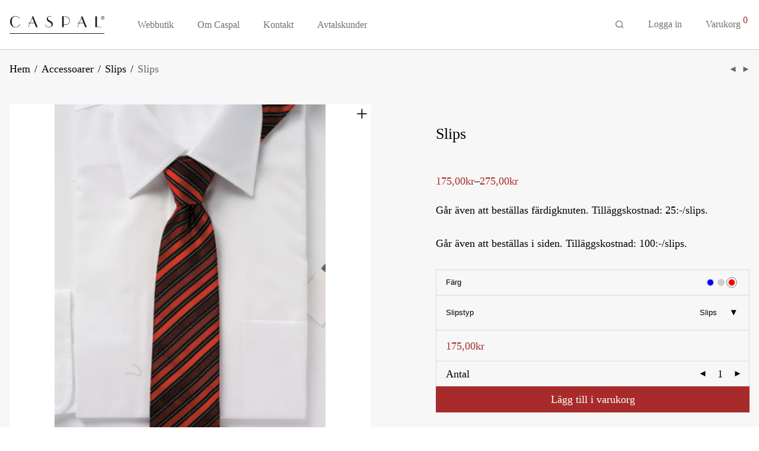

--- FILE ---
content_type: text/html; charset=UTF-8
request_url: https://caspal.com/produkt/slips/?attribute_pa_farg=rod
body_size: 18970
content:
<!DOCTYPE html>

<html lang="sv-SE" class="footer-sticky-1">
    <head>
        <meta charset="UTF-8">
        <meta name="viewport" content="width=device-width, initial-scale=1.0, maximum-scale=1.0, user-scalable=no">
		<meta name='robots' content='index, follow, max-image-preview:large, max-snippet:-1, max-video-preview:-1' />

	<!-- This site is optimized with the Yoast SEO plugin v25.9 - https://yoast.com/wordpress/plugins/seo/ -->
	<title>Slips - Caspal Concept AB</title>
	<link rel="canonical" href="https://caspal.com/produkt/slips/" />
	<meta property="og:locale" content="sv_SE" />
	<meta property="og:type" content="article" />
	<meta property="og:title" content="Slips - Caspal Concept AB" />
	<meta property="og:description" content="Går även att beställas färdigknuten. Tilläggskostnad: 25:-/slips.  Går även att beställas i siden. Tilläggskostnad: 100:-/slips." />
	<meta property="og:url" content="https://caspal.com/produkt/slips/" />
	<meta property="og:site_name" content="Caspal Concept AB" />
	<meta property="article:modified_time" content="2022-07-15T13:38:34+00:00" />
	<meta property="og:image" content="https://caspal.com/content/uploads/2021/09/2.29891.jpg" />
	<meta property="og:image:width" content="300" />
	<meta property="og:image:height" content="400" />
	<meta property="og:image:type" content="image/jpeg" />
	<meta name="twitter:card" content="summary_large_image" />
	<script type="application/ld+json" class="yoast-schema-graph">{"@context":"https://schema.org","@graph":[{"@type":"WebPage","@id":"https://caspal.com/produkt/slips/","url":"https://caspal.com/produkt/slips/","name":"Slips - Caspal Concept AB","isPartOf":{"@id":"https://caspal.se/#website"},"primaryImageOfPage":{"@id":"https://caspal.com/produkt/slips/#primaryimage"},"image":{"@id":"https://caspal.com/produkt/slips/#primaryimage"},"thumbnailUrl":"https://caspal.com/content/uploads/2021/09/2.29891.jpg","datePublished":"2021-09-08T12:19:11+00:00","dateModified":"2022-07-15T13:38:34+00:00","breadcrumb":{"@id":"https://caspal.com/produkt/slips/#breadcrumb"},"inLanguage":"sv-SE","potentialAction":[{"@type":"ReadAction","target":["https://caspal.com/produkt/slips/"]}]},{"@type":"ImageObject","inLanguage":"sv-SE","@id":"https://caspal.com/produkt/slips/#primaryimage","url":"https://caspal.com/content/uploads/2021/09/2.29891.jpg","contentUrl":"https://caspal.com/content/uploads/2021/09/2.29891.jpg","width":300,"height":400},{"@type":"BreadcrumbList","@id":"https://caspal.com/produkt/slips/#breadcrumb","itemListElement":[{"@type":"ListItem","position":1,"name":"Hem","item":"https://caspal.com/"},{"@type":"ListItem","position":2,"name":"Webbutik","item":"https://caspal.staging.bravoadmin.se/butik/"},{"@type":"ListItem","position":3,"name":"Slips"}]},{"@type":"WebSite","@id":"https://caspal.se/#website","url":"https://caspal.se/","name":"Caspal Concept AB","description":"","potentialAction":[{"@type":"SearchAction","target":{"@type":"EntryPoint","urlTemplate":"https://caspal.se/?s={search_term_string}"},"query-input":{"@type":"PropertyValueSpecification","valueRequired":true,"valueName":"search_term_string"}}],"inLanguage":"sv-SE"}]}</script>
	<!-- / Yoast SEO plugin. -->


<link rel='dns-prefetch' href='//fonts.googleapis.com' />
<link rel='preconnect' href='https://fonts.gstatic.com' crossorigin />
<link rel="alternate" type="application/rss+xml" title="Caspal Concept AB &raquo; Webbflöde" href="https://caspal.com/feed/" />
<link rel="alternate" type="application/rss+xml" title="Caspal Concept AB &raquo; Kommentarsflöde" href="https://caspal.com/comments/feed/" />
<link rel="alternate" title="oEmbed (JSON)" type="application/json+oembed" href="https://caspal.com/wp-json/oembed/1.0/embed?url=https%3A%2F%2Fcaspal.com%2Fprodukt%2Fslips%2F" />
<link rel="alternate" title="oEmbed (XML)" type="text/xml+oembed" href="https://caspal.com/wp-json/oembed/1.0/embed?url=https%3A%2F%2Fcaspal.com%2Fprodukt%2Fslips%2F&#038;format=xml" />
<style id='wp-img-auto-sizes-contain-inline-css' type='text/css'>
img:is([sizes=auto i],[sizes^="auto," i]){contain-intrinsic-size:3000px 1500px}
/*# sourceURL=wp-img-auto-sizes-contain-inline-css */
</style>
<link rel='stylesheet' id='wpmf-bakery-style-css' href='https://caspal.com/content/plugins/wp-media-folder/assets/css/vc_style.css?ver=5.9.14' type='text/css' media='all' />
<link rel='stylesheet' id='wpmf-bakery-display-gallery-style-css' href='https://caspal.com/content/plugins/wp-media-folder/assets/css/display-gallery/style-display-gallery.css?ver=5.9.14' type='text/css' media='all' />
<link rel='stylesheet' id='js_composer_front-css' href='https://caspal.com/content/themes/savoy/assets/css/visual-composer/nm-js_composer.css?ver=3.1.2' type='text/css' media='all' />
<style id='wp-emoji-styles-inline-css' type='text/css'>

	img.wp-smiley, img.emoji {
		display: inline !important;
		border: none !important;
		box-shadow: none !important;
		height: 1em !important;
		width: 1em !important;
		margin: 0 0.07em !important;
		vertical-align: -0.1em !important;
		background: none !important;
		padding: 0 !important;
	}
/*# sourceURL=wp-emoji-styles-inline-css */
</style>
<style id='wp-block-library-inline-css' type='text/css'>
:root{--wp-block-synced-color:#7a00df;--wp-block-synced-color--rgb:122,0,223;--wp-bound-block-color:var(--wp-block-synced-color);--wp-editor-canvas-background:#ddd;--wp-admin-theme-color:#007cba;--wp-admin-theme-color--rgb:0,124,186;--wp-admin-theme-color-darker-10:#006ba1;--wp-admin-theme-color-darker-10--rgb:0,107,160.5;--wp-admin-theme-color-darker-20:#005a87;--wp-admin-theme-color-darker-20--rgb:0,90,135;--wp-admin-border-width-focus:2px}@media (min-resolution:192dpi){:root{--wp-admin-border-width-focus:1.5px}}.wp-element-button{cursor:pointer}:root .has-very-light-gray-background-color{background-color:#eee}:root .has-very-dark-gray-background-color{background-color:#313131}:root .has-very-light-gray-color{color:#eee}:root .has-very-dark-gray-color{color:#313131}:root .has-vivid-green-cyan-to-vivid-cyan-blue-gradient-background{background:linear-gradient(135deg,#00d084,#0693e3)}:root .has-purple-crush-gradient-background{background:linear-gradient(135deg,#34e2e4,#4721fb 50%,#ab1dfe)}:root .has-hazy-dawn-gradient-background{background:linear-gradient(135deg,#faaca8,#dad0ec)}:root .has-subdued-olive-gradient-background{background:linear-gradient(135deg,#fafae1,#67a671)}:root .has-atomic-cream-gradient-background{background:linear-gradient(135deg,#fdd79a,#004a59)}:root .has-nightshade-gradient-background{background:linear-gradient(135deg,#330968,#31cdcf)}:root .has-midnight-gradient-background{background:linear-gradient(135deg,#020381,#2874fc)}:root{--wp--preset--font-size--normal:16px;--wp--preset--font-size--huge:42px}.has-regular-font-size{font-size:1em}.has-larger-font-size{font-size:2.625em}.has-normal-font-size{font-size:var(--wp--preset--font-size--normal)}.has-huge-font-size{font-size:var(--wp--preset--font-size--huge)}.has-text-align-center{text-align:center}.has-text-align-left{text-align:left}.has-text-align-right{text-align:right}.has-fit-text{white-space:nowrap!important}#end-resizable-editor-section{display:none}.aligncenter{clear:both}.items-justified-left{justify-content:flex-start}.items-justified-center{justify-content:center}.items-justified-right{justify-content:flex-end}.items-justified-space-between{justify-content:space-between}.screen-reader-text{border:0;clip-path:inset(50%);height:1px;margin:-1px;overflow:hidden;padding:0;position:absolute;width:1px;word-wrap:normal!important}.screen-reader-text:focus{background-color:#ddd;clip-path:none;color:#444;display:block;font-size:1em;height:auto;left:5px;line-height:normal;padding:15px 23px 14px;text-decoration:none;top:5px;width:auto;z-index:100000}html :where(.has-border-color){border-style:solid}html :where([style*=border-top-color]){border-top-style:solid}html :where([style*=border-right-color]){border-right-style:solid}html :where([style*=border-bottom-color]){border-bottom-style:solid}html :where([style*=border-left-color]){border-left-style:solid}html :where([style*=border-width]){border-style:solid}html :where([style*=border-top-width]){border-top-style:solid}html :where([style*=border-right-width]){border-right-style:solid}html :where([style*=border-bottom-width]){border-bottom-style:solid}html :where([style*=border-left-width]){border-left-style:solid}html :where(img[class*=wp-image-]){height:auto;max-width:100%}:where(figure){margin:0 0 1em}html :where(.is-position-sticky){--wp-admin--admin-bar--position-offset:var(--wp-admin--admin-bar--height,0px)}@media screen and (max-width:600px){html :where(.is-position-sticky){--wp-admin--admin-bar--position-offset:0px}}

/*# sourceURL=wp-block-library-inline-css */
</style><link rel='stylesheet' id='wc-blocks-style-css' href='https://caspal.com/content/plugins/woocommerce/assets/client/blocks/wc-blocks.css?ver=wc-10.3.6' type='text/css' media='all' />
<style id='global-styles-inline-css' type='text/css'>
:root{--wp--preset--aspect-ratio--square: 1;--wp--preset--aspect-ratio--4-3: 4/3;--wp--preset--aspect-ratio--3-4: 3/4;--wp--preset--aspect-ratio--3-2: 3/2;--wp--preset--aspect-ratio--2-3: 2/3;--wp--preset--aspect-ratio--16-9: 16/9;--wp--preset--aspect-ratio--9-16: 9/16;--wp--preset--color--black: #000000;--wp--preset--color--cyan-bluish-gray: #abb8c3;--wp--preset--color--white: #ffffff;--wp--preset--color--pale-pink: #f78da7;--wp--preset--color--vivid-red: #cf2e2e;--wp--preset--color--luminous-vivid-orange: #ff6900;--wp--preset--color--luminous-vivid-amber: #fcb900;--wp--preset--color--light-green-cyan: #7bdcb5;--wp--preset--color--vivid-green-cyan: #00d084;--wp--preset--color--pale-cyan-blue: #8ed1fc;--wp--preset--color--vivid-cyan-blue: #0693e3;--wp--preset--color--vivid-purple: #9b51e0;--wp--preset--gradient--vivid-cyan-blue-to-vivid-purple: linear-gradient(135deg,rgb(6,147,227) 0%,rgb(155,81,224) 100%);--wp--preset--gradient--light-green-cyan-to-vivid-green-cyan: linear-gradient(135deg,rgb(122,220,180) 0%,rgb(0,208,130) 100%);--wp--preset--gradient--luminous-vivid-amber-to-luminous-vivid-orange: linear-gradient(135deg,rgb(252,185,0) 0%,rgb(255,105,0) 100%);--wp--preset--gradient--luminous-vivid-orange-to-vivid-red: linear-gradient(135deg,rgb(255,105,0) 0%,rgb(207,46,46) 100%);--wp--preset--gradient--very-light-gray-to-cyan-bluish-gray: linear-gradient(135deg,rgb(238,238,238) 0%,rgb(169,184,195) 100%);--wp--preset--gradient--cool-to-warm-spectrum: linear-gradient(135deg,rgb(74,234,220) 0%,rgb(151,120,209) 20%,rgb(207,42,186) 40%,rgb(238,44,130) 60%,rgb(251,105,98) 80%,rgb(254,248,76) 100%);--wp--preset--gradient--blush-light-purple: linear-gradient(135deg,rgb(255,206,236) 0%,rgb(152,150,240) 100%);--wp--preset--gradient--blush-bordeaux: linear-gradient(135deg,rgb(254,205,165) 0%,rgb(254,45,45) 50%,rgb(107,0,62) 100%);--wp--preset--gradient--luminous-dusk: linear-gradient(135deg,rgb(255,203,112) 0%,rgb(199,81,192) 50%,rgb(65,88,208) 100%);--wp--preset--gradient--pale-ocean: linear-gradient(135deg,rgb(255,245,203) 0%,rgb(182,227,212) 50%,rgb(51,167,181) 100%);--wp--preset--gradient--electric-grass: linear-gradient(135deg,rgb(202,248,128) 0%,rgb(113,206,126) 100%);--wp--preset--gradient--midnight: linear-gradient(135deg,rgb(2,3,129) 0%,rgb(40,116,252) 100%);--wp--preset--font-size--small: 13px;--wp--preset--font-size--medium: 20px;--wp--preset--font-size--large: 36px;--wp--preset--font-size--x-large: 42px;--wp--preset--spacing--20: 0.44rem;--wp--preset--spacing--30: 0.67rem;--wp--preset--spacing--40: 1rem;--wp--preset--spacing--50: 1.5rem;--wp--preset--spacing--60: 2.25rem;--wp--preset--spacing--70: 3.38rem;--wp--preset--spacing--80: 5.06rem;--wp--preset--shadow--natural: 6px 6px 9px rgba(0, 0, 0, 0.2);--wp--preset--shadow--deep: 12px 12px 50px rgba(0, 0, 0, 0.4);--wp--preset--shadow--sharp: 6px 6px 0px rgba(0, 0, 0, 0.2);--wp--preset--shadow--outlined: 6px 6px 0px -3px rgb(255, 255, 255), 6px 6px rgb(0, 0, 0);--wp--preset--shadow--crisp: 6px 6px 0px rgb(0, 0, 0);}:where(.is-layout-flex){gap: 0.5em;}:where(.is-layout-grid){gap: 0.5em;}body .is-layout-flex{display: flex;}.is-layout-flex{flex-wrap: wrap;align-items: center;}.is-layout-flex > :is(*, div){margin: 0;}body .is-layout-grid{display: grid;}.is-layout-grid > :is(*, div){margin: 0;}:where(.wp-block-columns.is-layout-flex){gap: 2em;}:where(.wp-block-columns.is-layout-grid){gap: 2em;}:where(.wp-block-post-template.is-layout-flex){gap: 1.25em;}:where(.wp-block-post-template.is-layout-grid){gap: 1.25em;}.has-black-color{color: var(--wp--preset--color--black) !important;}.has-cyan-bluish-gray-color{color: var(--wp--preset--color--cyan-bluish-gray) !important;}.has-white-color{color: var(--wp--preset--color--white) !important;}.has-pale-pink-color{color: var(--wp--preset--color--pale-pink) !important;}.has-vivid-red-color{color: var(--wp--preset--color--vivid-red) !important;}.has-luminous-vivid-orange-color{color: var(--wp--preset--color--luminous-vivid-orange) !important;}.has-luminous-vivid-amber-color{color: var(--wp--preset--color--luminous-vivid-amber) !important;}.has-light-green-cyan-color{color: var(--wp--preset--color--light-green-cyan) !important;}.has-vivid-green-cyan-color{color: var(--wp--preset--color--vivid-green-cyan) !important;}.has-pale-cyan-blue-color{color: var(--wp--preset--color--pale-cyan-blue) !important;}.has-vivid-cyan-blue-color{color: var(--wp--preset--color--vivid-cyan-blue) !important;}.has-vivid-purple-color{color: var(--wp--preset--color--vivid-purple) !important;}.has-black-background-color{background-color: var(--wp--preset--color--black) !important;}.has-cyan-bluish-gray-background-color{background-color: var(--wp--preset--color--cyan-bluish-gray) !important;}.has-white-background-color{background-color: var(--wp--preset--color--white) !important;}.has-pale-pink-background-color{background-color: var(--wp--preset--color--pale-pink) !important;}.has-vivid-red-background-color{background-color: var(--wp--preset--color--vivid-red) !important;}.has-luminous-vivid-orange-background-color{background-color: var(--wp--preset--color--luminous-vivid-orange) !important;}.has-luminous-vivid-amber-background-color{background-color: var(--wp--preset--color--luminous-vivid-amber) !important;}.has-light-green-cyan-background-color{background-color: var(--wp--preset--color--light-green-cyan) !important;}.has-vivid-green-cyan-background-color{background-color: var(--wp--preset--color--vivid-green-cyan) !important;}.has-pale-cyan-blue-background-color{background-color: var(--wp--preset--color--pale-cyan-blue) !important;}.has-vivid-cyan-blue-background-color{background-color: var(--wp--preset--color--vivid-cyan-blue) !important;}.has-vivid-purple-background-color{background-color: var(--wp--preset--color--vivid-purple) !important;}.has-black-border-color{border-color: var(--wp--preset--color--black) !important;}.has-cyan-bluish-gray-border-color{border-color: var(--wp--preset--color--cyan-bluish-gray) !important;}.has-white-border-color{border-color: var(--wp--preset--color--white) !important;}.has-pale-pink-border-color{border-color: var(--wp--preset--color--pale-pink) !important;}.has-vivid-red-border-color{border-color: var(--wp--preset--color--vivid-red) !important;}.has-luminous-vivid-orange-border-color{border-color: var(--wp--preset--color--luminous-vivid-orange) !important;}.has-luminous-vivid-amber-border-color{border-color: var(--wp--preset--color--luminous-vivid-amber) !important;}.has-light-green-cyan-border-color{border-color: var(--wp--preset--color--light-green-cyan) !important;}.has-vivid-green-cyan-border-color{border-color: var(--wp--preset--color--vivid-green-cyan) !important;}.has-pale-cyan-blue-border-color{border-color: var(--wp--preset--color--pale-cyan-blue) !important;}.has-vivid-cyan-blue-border-color{border-color: var(--wp--preset--color--vivid-cyan-blue) !important;}.has-vivid-purple-border-color{border-color: var(--wp--preset--color--vivid-purple) !important;}.has-vivid-cyan-blue-to-vivid-purple-gradient-background{background: var(--wp--preset--gradient--vivid-cyan-blue-to-vivid-purple) !important;}.has-light-green-cyan-to-vivid-green-cyan-gradient-background{background: var(--wp--preset--gradient--light-green-cyan-to-vivid-green-cyan) !important;}.has-luminous-vivid-amber-to-luminous-vivid-orange-gradient-background{background: var(--wp--preset--gradient--luminous-vivid-amber-to-luminous-vivid-orange) !important;}.has-luminous-vivid-orange-to-vivid-red-gradient-background{background: var(--wp--preset--gradient--luminous-vivid-orange-to-vivid-red) !important;}.has-very-light-gray-to-cyan-bluish-gray-gradient-background{background: var(--wp--preset--gradient--very-light-gray-to-cyan-bluish-gray) !important;}.has-cool-to-warm-spectrum-gradient-background{background: var(--wp--preset--gradient--cool-to-warm-spectrum) !important;}.has-blush-light-purple-gradient-background{background: var(--wp--preset--gradient--blush-light-purple) !important;}.has-blush-bordeaux-gradient-background{background: var(--wp--preset--gradient--blush-bordeaux) !important;}.has-luminous-dusk-gradient-background{background: var(--wp--preset--gradient--luminous-dusk) !important;}.has-pale-ocean-gradient-background{background: var(--wp--preset--gradient--pale-ocean) !important;}.has-electric-grass-gradient-background{background: var(--wp--preset--gradient--electric-grass) !important;}.has-midnight-gradient-background{background: var(--wp--preset--gradient--midnight) !important;}.has-small-font-size{font-size: var(--wp--preset--font-size--small) !important;}.has-medium-font-size{font-size: var(--wp--preset--font-size--medium) !important;}.has-large-font-size{font-size: var(--wp--preset--font-size--large) !important;}.has-x-large-font-size{font-size: var(--wp--preset--font-size--x-large) !important;}
/*# sourceURL=global-styles-inline-css */
</style>

<style id='classic-theme-styles-inline-css' type='text/css'>
/*! This file is auto-generated */
.wp-block-button__link{color:#fff;background-color:#32373c;border-radius:9999px;box-shadow:none;text-decoration:none;padding:calc(.667em + 2px) calc(1.333em + 2px);font-size:1.125em}.wp-block-file__button{background:#32373c;color:#fff;text-decoration:none}
/*# sourceURL=/wp-includes/css/classic-themes.min.css */
</style>
<link rel='stylesheet' id='photoswipe-css' href='https://caspal.com/content/plugins/woocommerce/assets/css/photoswipe/photoswipe.min.css?ver=10.3.6' type='text/css' media='all' />
<link rel='stylesheet' id='photoswipe-default-skin-css' href='https://caspal.com/content/plugins/woocommerce/assets/css/photoswipe/default-skin/default-skin.min.css?ver=10.3.6' type='text/css' media='all' />
<style id='woocommerce-inline-inline-css' type='text/css'>
.woocommerce form .form-row .required { visibility: visible; }
/*# sourceURL=woocommerce-inline-inline-css */
</style>
<link rel='stylesheet' id='brands-styles-css' href='https://caspal.com/content/plugins/woocommerce/assets/css/brands.css?ver=10.3.6' type='text/css' media='all' />
<link rel='stylesheet' id='normalize-css' href='https://caspal.com/content/themes/savoy/assets/css/third-party/normalize.min.css?ver=3.0.2' type='text/css' media='all' />
<link rel='stylesheet' id='slick-slider-css' href='https://caspal.com/content/themes/savoy/assets/css/third-party/slick.min.css?ver=1.5.5' type='text/css' media='all' />
<link rel='stylesheet' id='slick-slider-theme-css' href='https://caspal.com/content/themes/savoy/assets/css/third-party/slick-theme.min.css?ver=1.5.5' type='text/css' media='all' />
<link rel='stylesheet' id='magnific-popup-css' href='https://caspal.com/content/themes/savoy/assets/css/third-party/magnific-popup.min.css?ver=6.9' type='text/css' media='all' />
<link rel='stylesheet' id='nm-grid-css' href='https://caspal.com/content/themes/savoy/assets/css/grid.css?ver=3.1.2' type='text/css' media='all' />
<link rel='stylesheet' id='selectod-css' href='https://caspal.com/content/themes/savoy/assets/css/third-party/selectod.min.css?ver=3.8.1' type='text/css' media='all' />
<link rel='stylesheet' id='nm-shop-css' href='https://caspal.com/content/themes/savoy/assets/css/shop.css?ver=3.1.2' type='text/css' media='all' />
<link rel='stylesheet' id='nm-icons-css' href='https://caspal.com/content/themes/savoy/assets/css/font-icons/theme-icons/theme-icons.min.css?ver=3.1.2' type='text/css' media='all' />
<link rel='stylesheet' id='nm-core-css' href='https://caspal.com/content/themes/savoy/style.css?ver=3.1.2' type='text/css' media='all' />
<link rel="preload" as="style" href="https://fonts.googleapis.com/css?family=Roboto:400,700&#038;display=swap&#038;ver=1765967716" /><link rel="stylesheet" href="https://fonts.googleapis.com/css?family=Roboto:400,700&#038;display=swap&#038;ver=1765967716" media="print" onload="this.media='all'"><noscript><link rel="stylesheet" href="https://fonts.googleapis.com/css?family=Roboto:400,700&#038;display=swap&#038;ver=1765967716" /></noscript><link rel='stylesheet' id='bravo-sass-theme-styles-css' href='https://caspal.com/content/themes/bravo-savoy-child/build/theme-settings.css?ver=6.9' type='text/css' media='all' />
<link rel='stylesheet' id='nm-elements-css' href='https://caspal.com/content/themes/savoy/assets/css/elements.css?ver=3.1.2' type='text/css' media='all' />
<link rel='stylesheet' id='nm-child-theme-css' href='https://caspal.com/content/themes/bravo-savoy-child/build/main.css?ver=6.9' type='text/css' media='all' />
<link rel='stylesheet' id='bravo-fonts-ubuntu-css' href='https://fonts.googleapis.com/css2?family=Ubuntu&#038;display=swap&#038;ver=6.9' type='text/css' media='all' />
<link rel='stylesheet' id='bravo-fonts-inter-css' href='https://fonts.googleapis.com/css2?family=Inter&#038;display=swap&#038;ver=6.9' type='text/css' media='all' />
<script type="text/javascript" src="https://caspal.com/wp/wp-includes/js/jquery/jquery.min.js?ver=3.7.1" id="jquery-core-js"></script>
<script type="text/javascript" src="https://caspal.com/wp/wp-includes/js/jquery/jquery-migrate.min.js?ver=3.4.1" id="jquery-migrate-js"></script>
<script type="text/javascript" src="https://caspal.com/content/plugins/woocommerce/assets/js/jquery-blockui/jquery.blockUI.min.js?ver=2.7.0-wc.10.3.6" id="wc-jquery-blockui-js" defer="defer" data-wp-strategy="defer"></script>
<script type="text/javascript" id="wc-add-to-cart-js-extra">
/* <![CDATA[ */
var wc_add_to_cart_params = {"ajax_url":"/wp/wp-admin/admin-ajax.php","wc_ajax_url":"/?wc-ajax=%%endpoint%%","i18n_view_cart":"Visa varukorg","cart_url":"https://caspal.com/butik/varukorg/","is_cart":"","cart_redirect_after_add":"no"};
//# sourceURL=wc-add-to-cart-js-extra
/* ]]> */
</script>
<script type="text/javascript" src="https://caspal.com/content/plugins/woocommerce/assets/js/frontend/add-to-cart.min.js?ver=10.3.6" id="wc-add-to-cart-js" defer="defer" data-wp-strategy="defer"></script>
<script type="text/javascript" src="https://caspal.com/content/plugins/woocommerce/assets/js/flexslider/jquery.flexslider.min.js?ver=2.7.2-wc.10.3.6" id="wc-flexslider-js" defer="defer" data-wp-strategy="defer"></script>
<script type="text/javascript" src="https://caspal.com/content/plugins/woocommerce/assets/js/photoswipe/photoswipe.min.js?ver=4.1.1-wc.10.3.6" id="wc-photoswipe-js" defer="defer" data-wp-strategy="defer"></script>
<script type="text/javascript" src="https://caspal.com/content/plugins/woocommerce/assets/js/photoswipe/photoswipe-ui-default.min.js?ver=4.1.1-wc.10.3.6" id="wc-photoswipe-ui-default-js" defer="defer" data-wp-strategy="defer"></script>
<script type="text/javascript" id="wc-single-product-js-extra">
/* <![CDATA[ */
var wc_single_product_params = {"i18n_required_rating_text":"V\u00e4lj ett betyg","i18n_rating_options":["1 av 5 stj\u00e4rnor","2 av 5 stj\u00e4rnor","3 av 5 stj\u00e4rnor","4 av 5 stj\u00e4rnor","5 av 5 stj\u00e4rnor"],"i18n_product_gallery_trigger_text":"Visa bildgalleri i fullsk\u00e4rm","review_rating_required":"yes","flexslider":{"rtl":false,"animation":"fade","smoothHeight":false,"directionNav":true,"controlNav":"thumbnails","slideshow":false,"animationSpeed":300,"animationLoop":false,"allowOneSlide":false},"zoom_enabled":"","zoom_options":[],"photoswipe_enabled":"1","photoswipe_options":{"shareEl":true,"closeOnScroll":false,"history":false,"hideAnimationDuration":0,"showAnimationDuration":0,"showHideOpacity":true,"bgOpacity":1,"loop":false,"closeOnVerticalDrag":false,"barsSize":{"top":0,"bottom":0},"tapToClose":true,"tapToToggleControls":false,"shareButtons":[{"id":"facebook","label":"Dela p\u00e5 Facebook","url":"https://www.facebook.com/sharer/sharer.php?u={{url}}"},{"id":"twitter","label":"Tweet","url":"https://twitter.com/intent/tweet?text={{text}}&url={{url}}"},{"id":"pinterest","label":"Pin it","url":"http://www.pinterest.com/pin/create/button/?url={{url}}&media={{image_url}}&description={{text}}"},{"id":"download","label":"Download image","url":"{{raw_image_url}}","download":true}]},"flexslider_enabled":"1"};
//# sourceURL=wc-single-product-js-extra
/* ]]> */
</script>
<script type="text/javascript" src="https://caspal.com/content/plugins/woocommerce/assets/js/frontend/single-product.min.js?ver=10.3.6" id="wc-single-product-js" defer="defer" data-wp-strategy="defer"></script>
<script type="text/javascript" src="https://caspal.com/content/plugins/woocommerce/assets/js/js-cookie/js.cookie.min.js?ver=2.1.4-wc.10.3.6" id="wc-js-cookie-js" defer="defer" data-wp-strategy="defer"></script>
<script type="text/javascript" id="woocommerce-js-extra">
/* <![CDATA[ */
var woocommerce_params = {"ajax_url":"/wp/wp-admin/admin-ajax.php","wc_ajax_url":"/?wc-ajax=%%endpoint%%","i18n_password_show":"Visa l\u00f6senord","i18n_password_hide":"D\u00f6lj l\u00f6senord"};
//# sourceURL=woocommerce-js-extra
/* ]]> */
</script>
<script type="text/javascript" src="https://caspal.com/content/plugins/woocommerce/assets/js/frontend/woocommerce.min.js?ver=10.3.6" id="woocommerce-js" defer="defer" data-wp-strategy="defer"></script>
<script type="text/javascript" id="wc-cart-fragments-js-extra">
/* <![CDATA[ */
var wc_cart_fragments_params = {"ajax_url":"/wp/wp-admin/admin-ajax.php","wc_ajax_url":"/?wc-ajax=%%endpoint%%","cart_hash_key":"wc_cart_hash_e6402c13240b8a0fa2d030c08c08a5bb","fragment_name":"wc_fragments_e6402c13240b8a0fa2d030c08c08a5bb","request_timeout":"5000"};
//# sourceURL=wc-cart-fragments-js-extra
/* ]]> */
</script>
<script type="text/javascript" src="https://caspal.com/content/plugins/woocommerce/assets/js/frontend/cart-fragments.min.js?ver=10.3.6" id="wc-cart-fragments-js" defer="defer" data-wp-strategy="defer"></script>
<script></script><link rel="https://api.w.org/" href="https://caspal.com/wp-json/" /><link rel="alternate" title="JSON" type="application/json" href="https://caspal.com/wp-json/wp/v2/product/86446" /><link rel="EditURI" type="application/rsd+xml" title="RSD" href="https://caspal.com/wp/xmlrpc.php?rsd" />
<meta name="generator" content="WordPress 6.9" />
<meta name="generator" content="WooCommerce 10.3.6" />
<link rel='shortlink' href='https://caspal.com/?p=86446' />
<meta name="generator" content="Redux 4.5.7" />	<noscript><style>.woocommerce-product-gallery{ opacity: 1 !important; }</style></noscript>
	<style type="text/css">.recentcomments a{display:inline !important;padding:0 !important;margin:0 !important;}</style><meta name="generator" content="Powered by WPBakery Page Builder - drag and drop page builder for WordPress."/>
<link rel="icon" href="https://caspal.com/content/uploads/2022/04/cropped-favicon_C-32x32.png" sizes="32x32" />
<link rel="icon" href="https://caspal.com/content/uploads/2022/04/cropped-favicon_C-192x192.png" sizes="192x192" />
<link rel="apple-touch-icon" href="https://caspal.com/content/uploads/2022/04/cropped-favicon_C-180x180.png" />
<meta name="msapplication-TileImage" content="https://caspal.com/content/uploads/2022/04/cropped-favicon_C-270x270.png" />
<noscript><style> .wpb_animate_when_almost_visible { opacity: 1; }</style></noscript>    </head>
    
	<body class="wp-singular product-template-default single single-product postid-86446 wp-theme-savoy wp-child-theme-bravo-savoy-child theme-savoy woocommerce woocommerce-page woocommerce-no-js nm-page-load-transition-0 nm-preload header-fixed header-mobile-default header-border-1 mobile-menu-layout-side mobile-menu-panels cart-panel-dark nm-shop-preloader-spinner nm-shop-scroll-enabled wpb-js-composer js-comp-ver-8.7.1 vc_responsive">
                        
        <div class="nm-page-overflow">
            <div class="nm-page-wrap">
                                            
                <div class="nm-page-wrap-inner">
                    <div id="nm-header-placeholder" class="nm-header-placeholder"></div>

<header id="nm-header" class="nm-header default resize-on-scroll mobile-menu-icon-bold clear">
        <div class="nm-header-inner">
        <div class="nm-header-row nm-row">
    <div class="nm-header-col col-xs-12">
                
        <div class="nm-header-left">
                        <nav class="nm-mobile-menu-button-wrapper">
                <ul id="nm-mobile-menu-button-ul" class="nm-menu">
                            <li class="nm-menu-offscreen menu-item-default">
                        <a href="#" class="nm-mobile-menu-button clicked">
                <span class="nm-menu-icon">
                    <span class="line-1"></span>
                    <span class="line-2"></span>
                    <span class="line-3"></span>
                </span>
            </a>
        </li>
                        </ul>
            </nav>
            
            <div class="nm-header-logo">
    <a href="https://caspal.com/">
        <img src="https://caspal.com/content/uploads/2021/05/caspal-logo.svg" class="nm-logo" width="159.797" height="30" alt="Caspal Concept AB">
            </a>
</div>        </div>
        
                       
        <nav class="nm-main-menu">
            <ul id="nm-main-menu-ul" class="nm-menu">
                                
                <li id="menu-item-102" class="menu-item menu-item-type-post_type menu-item-object-page current_page_parent menu-item-102"><a href="https://caspal.com/butik/">Webbutik</a></li>
<li id="menu-item-107" class="menu-item menu-item-type-post_type menu-item-object-page menu-item-107"><a href="https://caspal.com/om-caspal/">Om Caspal</a></li>
<li id="menu-item-96173" class="menu-item menu-item-type-post_type menu-item-object-page menu-item-96173"><a href="https://caspal.com/kontakt/">Kontakt</a></li>
<li id="menu-item-100395" class="megamenu col-7 full cases menu-item menu-item-type-custom menu-item-object-custom menu-item-has-children menu-item-100395"><a href="#">Avtalskunder</a>
<div class='sub-menu'><div class='nm-sub-menu-bridge'></div><ul class='nm-sub-menu-ul'>
	<li id="menu-item-100398" class="menu-item menu-item-type-custom menu-item-object-custom nm-menu-item-has-image menu-item-100398"><a href="https://volvocars.caspal.com/"><img src="https://caspal.com/content/uploads/2022/04/volvobil.png" loading="eager" alt="" width="250" height="56" class="nm-menu-item-image" /><span class="nm-menu-item-image-title">Volvo Bil</span></a></li>
	<li id="menu-item-100400" class="menu-item menu-item-type-custom menu-item-object-custom nm-menu-item-has-image menu-item-100400"><a href="https://bybergnordin.caspal.com"><img src="https://caspal.com/content/uploads/2022/04/logo.png" loading="eager" alt="" width="320" height="79" class="nm-menu-item-image" /><span class="nm-menu-item-image-title">Byberg Nordin</span></a></li>
	<li id="menu-item-100402" class="menu-item menu-item-type-custom menu-item-object-custom nm-menu-item-has-image menu-item-100402"><a href="https://bivab.caspal.com/"><img src="https://caspal.com/content/uploads/2022/04/content-disk-proxy.jpeg" loading="eager" alt="" width="1770" height="800" class="nm-menu-item-image" /><span class="nm-menu-item-image-title">Bivab</span></a></li>
	<li id="menu-item-100404" class="menu-item menu-item-type-custom menu-item-object-custom nm-menu-item-has-image menu-item-100404"><a href="https://jlt.caspal.com/"><img src="https://caspal.com/content/uploads/2022/04/jlt-logo.png" loading="eager" alt="" width="800" height="137" class="nm-menu-item-image" /><span class="nm-menu-item-image-title">JLT</span></a></li>
	<li id="menu-item-100406" class="menu-item menu-item-type-custom menu-item-object-custom nm-menu-item-has-image menu-item-100406"><a href="https://docksta.caspal.com/"><img src="https://caspal.com/content/uploads/2022/04/docksta.png" loading="eager" alt="" width="204" height="68" class="nm-menu-item-image" /><span class="nm-menu-item-image-title">Docksta Buss &#038; Truck</span></a></li>
	<li id="menu-item-100408" class="menu-item menu-item-type-custom menu-item-object-custom nm-menu-item-has-image menu-item-100408"><a href="https://dalarna.caspal.com"><img src="https://caspal.com/content/uploads/2022/04/dalarna.png" loading="eager" alt="" width="1112" height="128" class="nm-menu-item-image" /><span class="nm-menu-item-image-title">Sälen Buss Hedmans Erikssons Buss</span></a></li>
	<li id="menu-item-106800" class="menu-item menu-item-type-custom menu-item-object-custom nm-menu-item-has-image menu-item-106800"><a href="https://hallestabuss.caspal.com"><img src="https://caspal.com/content/uploads/2025/02/hallestabuss-logo.png" loading="eager" alt="" width="1170" height="406" class="nm-menu-item-image" /><span class="nm-menu-item-image-title">Hällestá Buss</span></a></li>
</ul></div>
</li>
            </ul>
        </nav>
        
        <nav class="nm-right-menu">
            <ul id="nm-right-menu-ul" class="nm-menu">
                <li class="nm-menu-search menu-item-default has-icon"><a href="#" id="nm-menu-search-btn" aria-label="Sök"><i class="nm-font nm-font-search"></i></a></li><li class="nm-menu-account menu-item-default no-icon" aria-label="Mitt konto"><a href="https://caspal.com/butik/mitt-konto/" id="nm-menu-account-btn">Logga in</a></li><li class="nm-menu-cart menu-item-default no-icon"><a href="#" id="nm-menu-cart-btn"><span class="nm-menu-cart-title">Varukorg</span> <span class="nm-menu-cart-count count nm-count-zero">0</span></a></li>                
                            </ul>
        </nav>

            </div>
</div>    </div>
</header>

<div class="nm-header-search-holder">
    <div id="nm-header-search">
        <a href="#" id="nm-header-search-close" class="nm-font nm-font-close2"></a>

        <div class="nm-header-search-wrap">
            <div class="nm-header-search-form-wrap">
                <form id="nm-header-search-form" role="search" method="get" action="https://caspal.com/">
                    <a id="nm-header-search-clear-button" class="button border">
                        <i class="nm-font-close2"></i>
                        <span>Rensa</span>
                    </a>
                    <i class="nm-font nm-font-search"></i>
                    <input type="text" id="nm-header-search-input" autocomplete="off" value="" name="s" placeholder="Sök produkter&hellip;" />
                    <input type="hidden" name="post_type" value="product" />
                </form>
            </div>

            
                        <div id="nm-search-suggestions-notice">
                <span class="txt-press-enter">tryck <u>Enter</u> för att söka</span>
                <span class="txt-has-results">Sökresultat:</span>
                <span class="txt-no-results">Inga produkter hittades.</span>
            </div>

            <div id="nm-search-suggestions">
                <div class="nm-search-suggestions-inner">
                    <ul id="nm-search-suggestions-product-list" class="block-grid-single-row xsmall-block-grid-2 small-block-grid-4 medium-block-grid-5 large-block-grid-6"></ul>
                </div>
            </div>
                    </div>
    </div>
    
    <div class="nm-page-overlay nm-header-search-overlay"></div>
</div>

	
		
			<div class="woocommerce-notices-wrapper"></div>
<div id="product-86446" class="nm-single-product layout-default-thumbs-h gallery-col-6 summary-col-6 thumbnails-horizontal has-bg-color meta-layout-summary tabs-layout-summary product type-product post-86446 status-publish first instock product_cat-slips has-post-thumbnail taxable shipping-taxable purchasable product-type-variable has-default-attributes">
    <div class="nm-single-product-bg clear">
    
        
<div class="nm-single-product-top">
    <div class="nm-row">
        <div class="col-xs-9">
            <nav id="nm-breadcrumb" class="woocommerce-breadcrumb" itemprop="breadcrumb"><a href="https://caspal.com">Hem</a><span class="delimiter">/</span><a href="https://caspal.com/produkt-kategori/accessoarer/">Accessoarer</a><span class="delimiter">/</span><a href="https://caspal.com/produkt-kategori/accessoarer/slips/">Slips</a><span class="delimiter">/</span>Slips</nav>        </div>

        <div class="col-xs-3">
            <div class="nm-single-product-menu">
                <a href="https://caspal.com/produkt/slips-diagonal-classic/" rel="next"><i class="nm-font nm-font-media-play flip"></i></a><a href="https://caspal.com/produkt/balte-classic/" rel="prev"><i class="nm-font nm-font-media-play"></i></a>            </div>
        </div>
    </div>
</div>
        
        <div id="nm-shop-notices-wrap"></div>
        <div class="nm-single-product-showcase">
            <div class="nm-single-product-summary-row nm-row">
                <div class="nm-single-product-summary-col col-xs-12">
                    <div class="woocommerce-product-gallery woocommerce-product-gallery--with-images woocommerce-product-gallery--columns-4 images lightbox-enabled zoom-enabled pagination-enabled" data-columns="4" style="opacity: 0; transition: opacity .25s ease-in-out;">
	    
    <div class="woocommerce-product-gallery__wrapper">
		<div data-thumb="https://caspal.com/content/uploads/2021/09/2.29891-100x100.jpg" data-thumb-alt="Slips" data-thumb-srcset="https://caspal.com/content/uploads/2021/09/2.29891-100x100.jpg 100w, https://caspal.com/content/uploads/2021/09/2.29891-150x150.jpg 150w"  data-thumb-sizes="(max-width: 100px) 100vw, 100px" class="woocommerce-product-gallery__image"><a href="https://caspal.com/content/uploads/2021/09/2.29891.jpg"><img width="300" height="400" src="https://caspal.com/content/uploads/2021/09/2.29891.jpg" class="wp-post-image" alt="Slips" data-caption="" data-src="https://caspal.com/content/uploads/2021/09/2.29891.jpg" data-large_image="https://caspal.com/content/uploads/2021/09/2.29891.jpg" data-large_image_width="300" data-large_image_height="400" decoding="async" fetchpriority="high" srcset="https://caspal.com/content/uploads/2021/09/2.29891.jpg 300w, https://caspal.com/content/uploads/2021/09/2.29891-225x300.jpg 225w" sizes="(max-width: 300px) 100vw, 300px" /></a></div><div data-thumb="https://caspal.com/content/uploads/2021/09/1.29892-100x100.jpg" data-thumb-alt="Slips - Bild 2" data-thumb-srcset="https://caspal.com/content/uploads/2021/09/1.29892-100x100.jpg 100w, https://caspal.com/content/uploads/2021/09/1.29892-150x150.jpg 150w"  data-thumb-sizes="(max-width: 100px) 100vw, 100px" class="woocommerce-product-gallery__image"><a href="https://caspal.com/content/uploads/2021/09/1.29892.jpg"><img width="300" height="400" src="https://caspal.com/content/uploads/2021/09/1.29892.jpg" class="" alt="Slips - Bild 2" data-caption="" data-src="https://caspal.com/content/uploads/2021/09/1.29892.jpg" data-large_image="https://caspal.com/content/uploads/2021/09/1.29892.jpg" data-large_image_width="300" data-large_image_height="400" decoding="async" srcset="https://caspal.com/content/uploads/2021/09/1.29892.jpg 300w, https://caspal.com/content/uploads/2021/09/1.29892-225x300.jpg 225w" sizes="(max-width: 300px) 100vw, 300px" /></a></div><div data-thumb="https://caspal.com/content/uploads/2021/09/1.29893-100x100.jpg" data-thumb-alt="Slips - Bild 3" data-thumb-srcset="https://caspal.com/content/uploads/2021/09/1.29893-100x100.jpg 100w, https://caspal.com/content/uploads/2021/09/1.29893-150x150.jpg 150w"  data-thumb-sizes="(max-width: 100px) 100vw, 100px" class="woocommerce-product-gallery__image"><a href="https://caspal.com/content/uploads/2021/09/1.29893.jpg"><img width="300" height="400" src="https://caspal.com/content/uploads/2021/09/1.29893.jpg" class="" alt="Slips - Bild 3" data-caption="" data-src="https://caspal.com/content/uploads/2021/09/1.29893.jpg" data-large_image="https://caspal.com/content/uploads/2021/09/1.29893.jpg" data-large_image_width="300" data-large_image_height="400" decoding="async" srcset="https://caspal.com/content/uploads/2021/09/1.29893.jpg 300w, https://caspal.com/content/uploads/2021/09/1.29893-225x300.jpg 225w" sizes="(max-width: 300px) 100vw, 300px" /></a></div>	</div>
    
    </div>

                    <div class="summary entry-summary">
                                                <div class="nm-product-summary-inner-col nm-product-summary-inner-col-1"><h1 class="product_title entry-title">	
    Slips</h1>
<p class="price">
    <span class="woocommerce-Price-amount amount" aria-hidden="true"><bdi>175,00<span class="woocommerce-Price-currencySymbol">&#107;&#114;</span></bdi></span> <span aria-hidden="true">–</span> <span class="woocommerce-Price-amount amount" aria-hidden="true"><bdi>275,00<span class="woocommerce-Price-currencySymbol">&#107;&#114;</span></bdi></span><span class="screen-reader-text">Prisintervall: 175,00&#107;&#114; till 275,00&#107;&#114;</span>    
    </p>
</div><div class="nm-product-summary-inner-col nm-product-summary-inner-col-2"><div class="woocommerce-product-details__short-description entry-content">
	<p>Går även att beställas färdigknuten. Tilläggskostnad: 25:-/slips.</p>
<p>Går även att beställas i siden. Tilläggskostnad: 100:-/slips.</p>
</div>

<form id="nm-variations-form" class="variations_form cart nm-no-select nm-variation-controls-tooltip tooltip-color" action="https://caspal.com/produkt/slips/" method="post" enctype='multipart/form-data' data-product_id="86446" data-product_variations="[{&quot;attributes&quot;:{&quot;attribute_pa_farg&quot;:&quot;gra&quot;,&quot;attribute_pa_slipstyp&quot;:&quot;slips&quot;},&quot;availability_html&quot;:&quot;&quot;,&quot;backorders_allowed&quot;:false,&quot;dimensions&quot;:{&quot;length&quot;:&quot;&quot;,&quot;width&quot;:&quot;&quot;,&quot;height&quot;:&quot;&quot;},&quot;dimensions_html&quot;:&quot;N\/A&quot;,&quot;display_price&quot;:175,&quot;display_regular_price&quot;:175,&quot;image&quot;:{&quot;title&quot;:&quot;1.29893.jpg&quot;,&quot;caption&quot;:&quot;&quot;,&quot;url&quot;:&quot;https:\/\/caspal.com\/content\/uploads\/2021\/09\/1.29893.jpg&quot;,&quot;alt&quot;:&quot;1.29893.jpg&quot;,&quot;src&quot;:&quot;https:\/\/caspal.com\/content\/uploads\/2021\/09\/1.29893.jpg&quot;,&quot;srcset&quot;:&quot;https:\/\/caspal.com\/content\/uploads\/2021\/09\/1.29893.jpg 300w, https:\/\/caspal.com\/content\/uploads\/2021\/09\/1.29893-225x300.jpg 225w&quot;,&quot;sizes&quot;:&quot;(max-width: 300px) 100vw, 300px&quot;,&quot;full_src&quot;:&quot;https:\/\/caspal.com\/content\/uploads\/2021\/09\/1.29893.jpg&quot;,&quot;full_src_w&quot;:300,&quot;full_src_h&quot;:400,&quot;gallery_thumbnail_src&quot;:&quot;https:\/\/caspal.com\/content\/uploads\/2021\/09\/1.29893-100x100.jpg&quot;,&quot;gallery_thumbnail_src_w&quot;:100,&quot;gallery_thumbnail_src_h&quot;:100,&quot;thumb_src&quot;:&quot;https:\/\/caspal.com\/content\/uploads\/2021\/09\/1.29893.jpg&quot;,&quot;thumb_src_w&quot;:300,&quot;thumb_src_h&quot;:400,&quot;src_w&quot;:300,&quot;src_h&quot;:400},&quot;image_id&quot;:93872,&quot;is_downloadable&quot;:false,&quot;is_in_stock&quot;:true,&quot;is_purchasable&quot;:true,&quot;is_sold_individually&quot;:&quot;no&quot;,&quot;is_virtual&quot;:false,&quot;max_qty&quot;:&quot;&quot;,&quot;min_qty&quot;:1,&quot;price_html&quot;:&quot;&lt;span class=\&quot;price\&quot;&gt;&lt;span class=\&quot;woocommerce-Price-amount amount\&quot;&gt;&lt;bdi&gt;175,00&lt;span class=\&quot;woocommerce-Price-currencySymbol\&quot;&gt;&amp;#107;&amp;#114;&lt;\/span&gt;&lt;\/bdi&gt;&lt;\/span&gt;&lt;\/span&gt;&quot;,&quot;sku&quot;:&quot;2989&quot;,&quot;variation_description&quot;:&quot;&quot;,&quot;variation_id&quot;:99137,&quot;variation_is_active&quot;:true,&quot;variation_is_visible&quot;:true,&quot;weight&quot;:&quot;&quot;,&quot;weight_html&quot;:&quot;N\/A&quot;},{&quot;attributes&quot;:{&quot;attribute_pa_farg&quot;:&quot;bla&quot;,&quot;attribute_pa_slipstyp&quot;:&quot;slips&quot;},&quot;availability_html&quot;:&quot;&quot;,&quot;backorders_allowed&quot;:false,&quot;dimensions&quot;:{&quot;length&quot;:&quot;&quot;,&quot;width&quot;:&quot;&quot;,&quot;height&quot;:&quot;&quot;},&quot;dimensions_html&quot;:&quot;N\/A&quot;,&quot;display_price&quot;:175,&quot;display_regular_price&quot;:175,&quot;image&quot;:{&quot;title&quot;:&quot;1.29892.jpg&quot;,&quot;caption&quot;:&quot;&quot;,&quot;url&quot;:&quot;https:\/\/caspal.com\/content\/uploads\/2021\/09\/1.29892.jpg&quot;,&quot;alt&quot;:&quot;1.29892.jpg&quot;,&quot;src&quot;:&quot;https:\/\/caspal.com\/content\/uploads\/2021\/09\/1.29892.jpg&quot;,&quot;srcset&quot;:&quot;https:\/\/caspal.com\/content\/uploads\/2021\/09\/1.29892.jpg 300w, https:\/\/caspal.com\/content\/uploads\/2021\/09\/1.29892-225x300.jpg 225w&quot;,&quot;sizes&quot;:&quot;(max-width: 300px) 100vw, 300px&quot;,&quot;full_src&quot;:&quot;https:\/\/caspal.com\/content\/uploads\/2021\/09\/1.29892.jpg&quot;,&quot;full_src_w&quot;:300,&quot;full_src_h&quot;:400,&quot;gallery_thumbnail_src&quot;:&quot;https:\/\/caspal.com\/content\/uploads\/2021\/09\/1.29892-100x100.jpg&quot;,&quot;gallery_thumbnail_src_w&quot;:100,&quot;gallery_thumbnail_src_h&quot;:100,&quot;thumb_src&quot;:&quot;https:\/\/caspal.com\/content\/uploads\/2021\/09\/1.29892.jpg&quot;,&quot;thumb_src_w&quot;:300,&quot;thumb_src_h&quot;:400,&quot;src_w&quot;:300,&quot;src_h&quot;:400},&quot;image_id&quot;:93871,&quot;is_downloadable&quot;:false,&quot;is_in_stock&quot;:true,&quot;is_purchasable&quot;:true,&quot;is_sold_individually&quot;:&quot;no&quot;,&quot;is_virtual&quot;:false,&quot;max_qty&quot;:&quot;&quot;,&quot;min_qty&quot;:1,&quot;price_html&quot;:&quot;&lt;span class=\&quot;price\&quot;&gt;&lt;span class=\&quot;woocommerce-Price-amount amount\&quot;&gt;&lt;bdi&gt;175,00&lt;span class=\&quot;woocommerce-Price-currencySymbol\&quot;&gt;&amp;#107;&amp;#114;&lt;\/span&gt;&lt;\/bdi&gt;&lt;\/span&gt;&lt;\/span&gt;&quot;,&quot;sku&quot;:&quot;2989&quot;,&quot;variation_description&quot;:&quot;&quot;,&quot;variation_id&quot;:99136,&quot;variation_is_active&quot;:true,&quot;variation_is_visible&quot;:true,&quot;weight&quot;:&quot;&quot;,&quot;weight_html&quot;:&quot;N\/A&quot;},{&quot;attributes&quot;:{&quot;attribute_pa_farg&quot;:&quot;rod&quot;,&quot;attribute_pa_slipstyp&quot;:&quot;slips&quot;},&quot;availability_html&quot;:&quot;&quot;,&quot;backorders_allowed&quot;:false,&quot;dimensions&quot;:{&quot;length&quot;:&quot;&quot;,&quot;width&quot;:&quot;&quot;,&quot;height&quot;:&quot;&quot;},&quot;dimensions_html&quot;:&quot;N\/A&quot;,&quot;display_price&quot;:175,&quot;display_regular_price&quot;:175,&quot;image&quot;:{&quot;title&quot;:&quot;2.29891.jpg&quot;,&quot;caption&quot;:&quot;&quot;,&quot;url&quot;:&quot;https:\/\/caspal.com\/content\/uploads\/2021\/09\/2.29891.jpg&quot;,&quot;alt&quot;:&quot;2.29891.jpg&quot;,&quot;src&quot;:&quot;https:\/\/caspal.com\/content\/uploads\/2021\/09\/2.29891.jpg&quot;,&quot;srcset&quot;:&quot;https:\/\/caspal.com\/content\/uploads\/2021\/09\/2.29891.jpg 300w, https:\/\/caspal.com\/content\/uploads\/2021\/09\/2.29891-225x300.jpg 225w&quot;,&quot;sizes&quot;:&quot;(max-width: 300px) 100vw, 300px&quot;,&quot;full_src&quot;:&quot;https:\/\/caspal.com\/content\/uploads\/2021\/09\/2.29891.jpg&quot;,&quot;full_src_w&quot;:300,&quot;full_src_h&quot;:400,&quot;gallery_thumbnail_src&quot;:&quot;https:\/\/caspal.com\/content\/uploads\/2021\/09\/2.29891-100x100.jpg&quot;,&quot;gallery_thumbnail_src_w&quot;:100,&quot;gallery_thumbnail_src_h&quot;:100,&quot;thumb_src&quot;:&quot;https:\/\/caspal.com\/content\/uploads\/2021\/09\/2.29891.jpg&quot;,&quot;thumb_src_w&quot;:300,&quot;thumb_src_h&quot;:400,&quot;src_w&quot;:300,&quot;src_h&quot;:400},&quot;image_id&quot;:93870,&quot;is_downloadable&quot;:false,&quot;is_in_stock&quot;:true,&quot;is_purchasable&quot;:true,&quot;is_sold_individually&quot;:&quot;no&quot;,&quot;is_virtual&quot;:false,&quot;max_qty&quot;:&quot;&quot;,&quot;min_qty&quot;:1,&quot;price_html&quot;:&quot;&lt;span class=\&quot;price\&quot;&gt;&lt;span class=\&quot;woocommerce-Price-amount amount\&quot;&gt;&lt;bdi&gt;175,00&lt;span class=\&quot;woocommerce-Price-currencySymbol\&quot;&gt;&amp;#107;&amp;#114;&lt;\/span&gt;&lt;\/bdi&gt;&lt;\/span&gt;&lt;\/span&gt;&quot;,&quot;sku&quot;:&quot;2989&quot;,&quot;variation_description&quot;:&quot;&quot;,&quot;variation_id&quot;:99138,&quot;variation_is_active&quot;:true,&quot;variation_is_visible&quot;:true,&quot;weight&quot;:&quot;&quot;,&quot;weight_html&quot;:&quot;N\/A&quot;},{&quot;attributes&quot;:{&quot;attribute_pa_farg&quot;:&quot;gra&quot;,&quot;attribute_pa_slipstyp&quot;:&quot;fardigknuten&quot;},&quot;availability_html&quot;:&quot;&quot;,&quot;backorders_allowed&quot;:false,&quot;dimensions&quot;:{&quot;length&quot;:&quot;&quot;,&quot;width&quot;:&quot;&quot;,&quot;height&quot;:&quot;&quot;},&quot;dimensions_html&quot;:&quot;N\/A&quot;,&quot;display_price&quot;:200,&quot;display_regular_price&quot;:200,&quot;image&quot;:{&quot;title&quot;:&quot;1.29893.jpg&quot;,&quot;caption&quot;:&quot;&quot;,&quot;url&quot;:&quot;https:\/\/caspal.com\/content\/uploads\/2021\/09\/1.29893.jpg&quot;,&quot;alt&quot;:&quot;1.29893.jpg&quot;,&quot;src&quot;:&quot;https:\/\/caspal.com\/content\/uploads\/2021\/09\/1.29893.jpg&quot;,&quot;srcset&quot;:&quot;https:\/\/caspal.com\/content\/uploads\/2021\/09\/1.29893.jpg 300w, https:\/\/caspal.com\/content\/uploads\/2021\/09\/1.29893-225x300.jpg 225w&quot;,&quot;sizes&quot;:&quot;(max-width: 300px) 100vw, 300px&quot;,&quot;full_src&quot;:&quot;https:\/\/caspal.com\/content\/uploads\/2021\/09\/1.29893.jpg&quot;,&quot;full_src_w&quot;:300,&quot;full_src_h&quot;:400,&quot;gallery_thumbnail_src&quot;:&quot;https:\/\/caspal.com\/content\/uploads\/2021\/09\/1.29893-100x100.jpg&quot;,&quot;gallery_thumbnail_src_w&quot;:100,&quot;gallery_thumbnail_src_h&quot;:100,&quot;thumb_src&quot;:&quot;https:\/\/caspal.com\/content\/uploads\/2021\/09\/1.29893.jpg&quot;,&quot;thumb_src_w&quot;:300,&quot;thumb_src_h&quot;:400,&quot;src_w&quot;:300,&quot;src_h&quot;:400},&quot;image_id&quot;:93872,&quot;is_downloadable&quot;:false,&quot;is_in_stock&quot;:true,&quot;is_purchasable&quot;:true,&quot;is_sold_individually&quot;:&quot;no&quot;,&quot;is_virtual&quot;:false,&quot;max_qty&quot;:&quot;&quot;,&quot;min_qty&quot;:1,&quot;price_html&quot;:&quot;&lt;span class=\&quot;price\&quot;&gt;&lt;span class=\&quot;woocommerce-Price-amount amount\&quot;&gt;&lt;bdi&gt;200,00&lt;span class=\&quot;woocommerce-Price-currencySymbol\&quot;&gt;&amp;#107;&amp;#114;&lt;\/span&gt;&lt;\/bdi&gt;&lt;\/span&gt;&lt;\/span&gt;&quot;,&quot;sku&quot;:&quot;2989-Gr\u00e5-F\u00e4rdigknuten&quot;,&quot;variation_description&quot;:&quot;&quot;,&quot;variation_id&quot;:86457,&quot;variation_is_active&quot;:true,&quot;variation_is_visible&quot;:true,&quot;weight&quot;:&quot;&quot;,&quot;weight_html&quot;:&quot;N\/A&quot;},{&quot;attributes&quot;:{&quot;attribute_pa_farg&quot;:&quot;bla&quot;,&quot;attribute_pa_slipstyp&quot;:&quot;fardigknuten&quot;},&quot;availability_html&quot;:&quot;&quot;,&quot;backorders_allowed&quot;:false,&quot;dimensions&quot;:{&quot;length&quot;:&quot;&quot;,&quot;width&quot;:&quot;&quot;,&quot;height&quot;:&quot;&quot;},&quot;dimensions_html&quot;:&quot;N\/A&quot;,&quot;display_price&quot;:200,&quot;display_regular_price&quot;:200,&quot;image&quot;:{&quot;title&quot;:&quot;1.29892.jpg&quot;,&quot;caption&quot;:&quot;&quot;,&quot;url&quot;:&quot;https:\/\/caspal.com\/content\/uploads\/2021\/09\/1.29892.jpg&quot;,&quot;alt&quot;:&quot;1.29892.jpg&quot;,&quot;src&quot;:&quot;https:\/\/caspal.com\/content\/uploads\/2021\/09\/1.29892.jpg&quot;,&quot;srcset&quot;:&quot;https:\/\/caspal.com\/content\/uploads\/2021\/09\/1.29892.jpg 300w, https:\/\/caspal.com\/content\/uploads\/2021\/09\/1.29892-225x300.jpg 225w&quot;,&quot;sizes&quot;:&quot;(max-width: 300px) 100vw, 300px&quot;,&quot;full_src&quot;:&quot;https:\/\/caspal.com\/content\/uploads\/2021\/09\/1.29892.jpg&quot;,&quot;full_src_w&quot;:300,&quot;full_src_h&quot;:400,&quot;gallery_thumbnail_src&quot;:&quot;https:\/\/caspal.com\/content\/uploads\/2021\/09\/1.29892-100x100.jpg&quot;,&quot;gallery_thumbnail_src_w&quot;:100,&quot;gallery_thumbnail_src_h&quot;:100,&quot;thumb_src&quot;:&quot;https:\/\/caspal.com\/content\/uploads\/2021\/09\/1.29892.jpg&quot;,&quot;thumb_src_w&quot;:300,&quot;thumb_src_h&quot;:400,&quot;src_w&quot;:300,&quot;src_h&quot;:400},&quot;image_id&quot;:93871,&quot;is_downloadable&quot;:false,&quot;is_in_stock&quot;:true,&quot;is_purchasable&quot;:true,&quot;is_sold_individually&quot;:&quot;no&quot;,&quot;is_virtual&quot;:false,&quot;max_qty&quot;:&quot;&quot;,&quot;min_qty&quot;:1,&quot;price_html&quot;:&quot;&lt;span class=\&quot;price\&quot;&gt;&lt;span class=\&quot;woocommerce-Price-amount amount\&quot;&gt;&lt;bdi&gt;200,00&lt;span class=\&quot;woocommerce-Price-currencySymbol\&quot;&gt;&amp;#107;&amp;#114;&lt;\/span&gt;&lt;\/bdi&gt;&lt;\/span&gt;&lt;\/span&gt;&quot;,&quot;sku&quot;:&quot;2989-Bl\u00e5-F\u00e4rdigknuten&quot;,&quot;variation_description&quot;:&quot;&quot;,&quot;variation_id&quot;:86459,&quot;variation_is_active&quot;:true,&quot;variation_is_visible&quot;:true,&quot;weight&quot;:&quot;&quot;,&quot;weight_html&quot;:&quot;N\/A&quot;},{&quot;attributes&quot;:{&quot;attribute_pa_farg&quot;:&quot;rod&quot;,&quot;attribute_pa_slipstyp&quot;:&quot;fardigknuten&quot;},&quot;availability_html&quot;:&quot;&quot;,&quot;backorders_allowed&quot;:false,&quot;dimensions&quot;:{&quot;length&quot;:&quot;&quot;,&quot;width&quot;:&quot;&quot;,&quot;height&quot;:&quot;&quot;},&quot;dimensions_html&quot;:&quot;N\/A&quot;,&quot;display_price&quot;:200,&quot;display_regular_price&quot;:200,&quot;image&quot;:{&quot;title&quot;:&quot;2.29891.jpg&quot;,&quot;caption&quot;:&quot;&quot;,&quot;url&quot;:&quot;https:\/\/caspal.com\/content\/uploads\/2021\/09\/2.29891.jpg&quot;,&quot;alt&quot;:&quot;2.29891.jpg&quot;,&quot;src&quot;:&quot;https:\/\/caspal.com\/content\/uploads\/2021\/09\/2.29891.jpg&quot;,&quot;srcset&quot;:&quot;https:\/\/caspal.com\/content\/uploads\/2021\/09\/2.29891.jpg 300w, https:\/\/caspal.com\/content\/uploads\/2021\/09\/2.29891-225x300.jpg 225w&quot;,&quot;sizes&quot;:&quot;(max-width: 300px) 100vw, 300px&quot;,&quot;full_src&quot;:&quot;https:\/\/caspal.com\/content\/uploads\/2021\/09\/2.29891.jpg&quot;,&quot;full_src_w&quot;:300,&quot;full_src_h&quot;:400,&quot;gallery_thumbnail_src&quot;:&quot;https:\/\/caspal.com\/content\/uploads\/2021\/09\/2.29891-100x100.jpg&quot;,&quot;gallery_thumbnail_src_w&quot;:100,&quot;gallery_thumbnail_src_h&quot;:100,&quot;thumb_src&quot;:&quot;https:\/\/caspal.com\/content\/uploads\/2021\/09\/2.29891.jpg&quot;,&quot;thumb_src_w&quot;:300,&quot;thumb_src_h&quot;:400,&quot;src_w&quot;:300,&quot;src_h&quot;:400},&quot;image_id&quot;:93870,&quot;is_downloadable&quot;:false,&quot;is_in_stock&quot;:true,&quot;is_purchasable&quot;:true,&quot;is_sold_individually&quot;:&quot;no&quot;,&quot;is_virtual&quot;:false,&quot;max_qty&quot;:&quot;&quot;,&quot;min_qty&quot;:1,&quot;price_html&quot;:&quot;&lt;span class=\&quot;price\&quot;&gt;&lt;span class=\&quot;woocommerce-Price-amount amount\&quot;&gt;&lt;bdi&gt;200,00&lt;span class=\&quot;woocommerce-Price-currencySymbol\&quot;&gt;&amp;#107;&amp;#114;&lt;\/span&gt;&lt;\/bdi&gt;&lt;\/span&gt;&lt;\/span&gt;&quot;,&quot;sku&quot;:&quot;2989-R\u00f6d-F\u00e4rdigknuten&quot;,&quot;variation_description&quot;:&quot;&quot;,&quot;variation_id&quot;:86461,&quot;variation_is_active&quot;:true,&quot;variation_is_visible&quot;:true,&quot;weight&quot;:&quot;&quot;,&quot;weight_html&quot;:&quot;N\/A&quot;},{&quot;attributes&quot;:{&quot;attribute_pa_farg&quot;:&quot;gra&quot;,&quot;attribute_pa_slipstyp&quot;:&quot;siden&quot;},&quot;availability_html&quot;:&quot;&quot;,&quot;backorders_allowed&quot;:false,&quot;dimensions&quot;:{&quot;length&quot;:&quot;&quot;,&quot;width&quot;:&quot;&quot;,&quot;height&quot;:&quot;&quot;},&quot;dimensions_html&quot;:&quot;N\/A&quot;,&quot;display_price&quot;:275,&quot;display_regular_price&quot;:275,&quot;image&quot;:{&quot;title&quot;:&quot;1.29893.jpg&quot;,&quot;caption&quot;:&quot;&quot;,&quot;url&quot;:&quot;https:\/\/caspal.com\/content\/uploads\/2021\/09\/1.29893.jpg&quot;,&quot;alt&quot;:&quot;1.29893.jpg&quot;,&quot;src&quot;:&quot;https:\/\/caspal.com\/content\/uploads\/2021\/09\/1.29893.jpg&quot;,&quot;srcset&quot;:&quot;https:\/\/caspal.com\/content\/uploads\/2021\/09\/1.29893.jpg 300w, https:\/\/caspal.com\/content\/uploads\/2021\/09\/1.29893-225x300.jpg 225w&quot;,&quot;sizes&quot;:&quot;(max-width: 300px) 100vw, 300px&quot;,&quot;full_src&quot;:&quot;https:\/\/caspal.com\/content\/uploads\/2021\/09\/1.29893.jpg&quot;,&quot;full_src_w&quot;:300,&quot;full_src_h&quot;:400,&quot;gallery_thumbnail_src&quot;:&quot;https:\/\/caspal.com\/content\/uploads\/2021\/09\/1.29893-100x100.jpg&quot;,&quot;gallery_thumbnail_src_w&quot;:100,&quot;gallery_thumbnail_src_h&quot;:100,&quot;thumb_src&quot;:&quot;https:\/\/caspal.com\/content\/uploads\/2021\/09\/1.29893.jpg&quot;,&quot;thumb_src_w&quot;:300,&quot;thumb_src_h&quot;:400,&quot;src_w&quot;:300,&quot;src_h&quot;:400},&quot;image_id&quot;:93872,&quot;is_downloadable&quot;:false,&quot;is_in_stock&quot;:true,&quot;is_purchasable&quot;:true,&quot;is_sold_individually&quot;:&quot;no&quot;,&quot;is_virtual&quot;:false,&quot;max_qty&quot;:&quot;&quot;,&quot;min_qty&quot;:1,&quot;price_html&quot;:&quot;&lt;span class=\&quot;price\&quot;&gt;&lt;span class=\&quot;woocommerce-Price-amount amount\&quot;&gt;&lt;bdi&gt;275,00&lt;span class=\&quot;woocommerce-Price-currencySymbol\&quot;&gt;&amp;#107;&amp;#114;&lt;\/span&gt;&lt;\/bdi&gt;&lt;\/span&gt;&lt;\/span&gt;&quot;,&quot;sku&quot;:&quot;2989-Gr\u00e5-Siden&quot;,&quot;variation_description&quot;:&quot;&quot;,&quot;variation_id&quot;:86458,&quot;variation_is_active&quot;:true,&quot;variation_is_visible&quot;:true,&quot;weight&quot;:&quot;&quot;,&quot;weight_html&quot;:&quot;N\/A&quot;},{&quot;attributes&quot;:{&quot;attribute_pa_farg&quot;:&quot;bla&quot;,&quot;attribute_pa_slipstyp&quot;:&quot;siden&quot;},&quot;availability_html&quot;:&quot;&quot;,&quot;backorders_allowed&quot;:false,&quot;dimensions&quot;:{&quot;length&quot;:&quot;&quot;,&quot;width&quot;:&quot;&quot;,&quot;height&quot;:&quot;&quot;},&quot;dimensions_html&quot;:&quot;N\/A&quot;,&quot;display_price&quot;:275,&quot;display_regular_price&quot;:275,&quot;image&quot;:{&quot;title&quot;:&quot;1.29892.jpg&quot;,&quot;caption&quot;:&quot;&quot;,&quot;url&quot;:&quot;https:\/\/caspal.com\/content\/uploads\/2021\/09\/1.29892.jpg&quot;,&quot;alt&quot;:&quot;1.29892.jpg&quot;,&quot;src&quot;:&quot;https:\/\/caspal.com\/content\/uploads\/2021\/09\/1.29892.jpg&quot;,&quot;srcset&quot;:&quot;https:\/\/caspal.com\/content\/uploads\/2021\/09\/1.29892.jpg 300w, https:\/\/caspal.com\/content\/uploads\/2021\/09\/1.29892-225x300.jpg 225w&quot;,&quot;sizes&quot;:&quot;(max-width: 300px) 100vw, 300px&quot;,&quot;full_src&quot;:&quot;https:\/\/caspal.com\/content\/uploads\/2021\/09\/1.29892.jpg&quot;,&quot;full_src_w&quot;:300,&quot;full_src_h&quot;:400,&quot;gallery_thumbnail_src&quot;:&quot;https:\/\/caspal.com\/content\/uploads\/2021\/09\/1.29892-100x100.jpg&quot;,&quot;gallery_thumbnail_src_w&quot;:100,&quot;gallery_thumbnail_src_h&quot;:100,&quot;thumb_src&quot;:&quot;https:\/\/caspal.com\/content\/uploads\/2021\/09\/1.29892.jpg&quot;,&quot;thumb_src_w&quot;:300,&quot;thumb_src_h&quot;:400,&quot;src_w&quot;:300,&quot;src_h&quot;:400},&quot;image_id&quot;:93871,&quot;is_downloadable&quot;:false,&quot;is_in_stock&quot;:true,&quot;is_purchasable&quot;:true,&quot;is_sold_individually&quot;:&quot;no&quot;,&quot;is_virtual&quot;:false,&quot;max_qty&quot;:&quot;&quot;,&quot;min_qty&quot;:1,&quot;price_html&quot;:&quot;&lt;span class=\&quot;price\&quot;&gt;&lt;span class=\&quot;woocommerce-Price-amount amount\&quot;&gt;&lt;bdi&gt;275,00&lt;span class=\&quot;woocommerce-Price-currencySymbol\&quot;&gt;&amp;#107;&amp;#114;&lt;\/span&gt;&lt;\/bdi&gt;&lt;\/span&gt;&lt;\/span&gt;&quot;,&quot;sku&quot;:&quot;2989-Bl\u00e5-Siden&quot;,&quot;variation_description&quot;:&quot;&quot;,&quot;variation_id&quot;:86460,&quot;variation_is_active&quot;:true,&quot;variation_is_visible&quot;:true,&quot;weight&quot;:&quot;&quot;,&quot;weight_html&quot;:&quot;N\/A&quot;},{&quot;attributes&quot;:{&quot;attribute_pa_farg&quot;:&quot;rod&quot;,&quot;attribute_pa_slipstyp&quot;:&quot;siden&quot;},&quot;availability_html&quot;:&quot;&quot;,&quot;backorders_allowed&quot;:false,&quot;dimensions&quot;:{&quot;length&quot;:&quot;&quot;,&quot;width&quot;:&quot;&quot;,&quot;height&quot;:&quot;&quot;},&quot;dimensions_html&quot;:&quot;N\/A&quot;,&quot;display_price&quot;:275,&quot;display_regular_price&quot;:275,&quot;image&quot;:{&quot;title&quot;:&quot;2.29891.jpg&quot;,&quot;caption&quot;:&quot;&quot;,&quot;url&quot;:&quot;https:\/\/caspal.com\/content\/uploads\/2021\/09\/2.29891.jpg&quot;,&quot;alt&quot;:&quot;2.29891.jpg&quot;,&quot;src&quot;:&quot;https:\/\/caspal.com\/content\/uploads\/2021\/09\/2.29891.jpg&quot;,&quot;srcset&quot;:&quot;https:\/\/caspal.com\/content\/uploads\/2021\/09\/2.29891.jpg 300w, https:\/\/caspal.com\/content\/uploads\/2021\/09\/2.29891-225x300.jpg 225w&quot;,&quot;sizes&quot;:&quot;(max-width: 300px) 100vw, 300px&quot;,&quot;full_src&quot;:&quot;https:\/\/caspal.com\/content\/uploads\/2021\/09\/2.29891.jpg&quot;,&quot;full_src_w&quot;:300,&quot;full_src_h&quot;:400,&quot;gallery_thumbnail_src&quot;:&quot;https:\/\/caspal.com\/content\/uploads\/2021\/09\/2.29891-100x100.jpg&quot;,&quot;gallery_thumbnail_src_w&quot;:100,&quot;gallery_thumbnail_src_h&quot;:100,&quot;thumb_src&quot;:&quot;https:\/\/caspal.com\/content\/uploads\/2021\/09\/2.29891.jpg&quot;,&quot;thumb_src_w&quot;:300,&quot;thumb_src_h&quot;:400,&quot;src_w&quot;:300,&quot;src_h&quot;:400},&quot;image_id&quot;:93870,&quot;is_downloadable&quot;:false,&quot;is_in_stock&quot;:true,&quot;is_purchasable&quot;:true,&quot;is_sold_individually&quot;:&quot;no&quot;,&quot;is_virtual&quot;:false,&quot;max_qty&quot;:&quot;&quot;,&quot;min_qty&quot;:1,&quot;price_html&quot;:&quot;&lt;span class=\&quot;price\&quot;&gt;&lt;span class=\&quot;woocommerce-Price-amount amount\&quot;&gt;&lt;bdi&gt;275,00&lt;span class=\&quot;woocommerce-Price-currencySymbol\&quot;&gt;&amp;#107;&amp;#114;&lt;\/span&gt;&lt;\/bdi&gt;&lt;\/span&gt;&lt;\/span&gt;&quot;,&quot;sku&quot;:&quot;2989-R\u00f6d-Siden&quot;,&quot;variation_description&quot;:&quot;&quot;,&quot;variation_id&quot;:86462,&quot;variation_is_active&quot;:true,&quot;variation_is_visible&quot;:true,&quot;weight&quot;:&quot;&quot;,&quot;weight_html&quot;:&quot;N\/A&quot;}]">
	
			<table class="variations" cellspacing="0" role="presentation">
			<tbody>
									<tr>
						<th class="label"><label for="pa_farg">Färg</label></th>
						<td class="value">
							<div class="nm-select-hidden"><select id="pa_farg" class="" name="attribute_pa_farg" data-attribute_name="attribute_pa_farg" data-show_option_none="no"><option value="">Välj ett alternativ</option><option value="bla" >Blå</option><option value="gra" >Grå</option><option value="rod"  selected='selected'>Röd</option></select></div><ul class="nm-variation-control nm-variation-control-color"><li class="nm-variation-option" data-value="bla"><i style="background:#0d1587;" class="nm-pa-color nm-pa-color-bla"></i><span>Blå</span></li><li class="nm-variation-option" data-value="gra"><i style="background:#adadad;" class="nm-pa-color nm-pa-color-gra"></i><span>Grå</span></li><li class="nm-variation-option selected" data-value="rod"><i style="background:#dd1616;" class="nm-pa-color nm-pa-color-rod"></i><span>Röd</span></li></ul>						</td>
					</tr>
									<tr>
						<th class="label"><label for="pa_slipstyp">Slipstyp</label></th>
						<td class="value">
							<select id="pa_slipstyp" class="" name="attribute_pa_slipstyp" data-attribute_name="attribute_pa_slipstyp" data-show_option_none="no"><option value="">Välj ett alternativ</option><option value="slips"  selected='selected'>Slips</option><option value="fardigknuten" >Färdigknuten</option><option value="siden" >Siden</option></select>						</td>
					</tr>
							</tbody>
		</table>
        <div class="reset_variations_alert screen-reader-text" role="alert" aria-live="polite" aria-relevant="all"></div>
        
		<div class="single_variation_wrap">
			<div class="woocommerce-variation single_variation" role="alert" aria-relevant="additions"></div><div class="woocommerce-variation-add-to-cart variations_button">
        
    <div class="nm-quantity-wrap qty-show">
        <label>Antal</label>
    <label class="nm-qty-label-abbrev">Antal</label>

        <div class="quantity">
                <div class="nm-qty-minus nm-font nm-font-media-play flip"></div>
                <input
            type="number"
                        id="quantity_696cf27532cf1"
            class="input-text qty text"
            name="quantity"
            value="1"
            aria-label="Produktantal"
                        min="1"
                                        step="1"
                placeholder=""
                pattern="[0-9]*"
                    />
                <div class="nm-qty-plus nm-font nm-font-media-play"></div>
            </div>
    </div>
    
    <button type="submit" class="nm-variable-add-to-cart-button single_add_to_cart_button button alt">Lägg till i varukorg</button>
	
        
    <input type="hidden" name="add-to-cart" value="86446" />
	<input type="hidden" name="product_id" value="86446" />
	<input type="hidden" name="variation_id" class="variation_id" value="0" />
</div>
		</div>
	
	</form>


<div class="nm-product-share-wrap has-share-buttons">
	    
        <div class="nm-product-share">
        <a href="//www.facebook.com/sharer.php?u=https://caspal.com/produkt/slips/" target="_blank" title="Dela på Facebook"><i class="nm-font nm-font-facebook"></i></a><a href="//twitter.com/share?url=https://caspal.com/produkt/slips/" target="_blank" title="Dela på Twitter"><i class="nm-font nm-font-x-twitter"></i></a><a href="//pinterest.com/pin/create/button/?url=https://caspal.com/produkt/slips/&amp;media=https://caspal.com/content/uploads/2021/09/2.29891.jpg&amp;description=Slips" target="_blank" title="Pinna på Pinterest"><i class="nm-font nm-font-pinterest"></i></a>    </div>
    </div>

		
    
    <div id="nm-product-accordion">
                <div class="nm-product-accordion-panel nm-product-accordion-panel-additional_information">
            <a href="#panel-additional_information" class="nm-product-accordion-heading" role="tab" aria-controls="tab-additional_information">
                Ytterligare information            </a>

            <div class="nm-product-accordion-content">
                <div class="nm-product-accordion-content-inner">
                
<div class="nm-additional-information-inner">
    <table class="woocommerce-product-attributes shop_attributes" aria-label="Produktdetaljer">
			<tr class="woocommerce-product-attributes-item woocommerce-product-attributes-item--attribute_pa_farg">
			<th class="woocommerce-product-attributes-item__label" scope="row">Färg</th>
			<td class="woocommerce-product-attributes-item__value"><p>Blå, Grå, Röd</p>
</td>
		</tr>
			<tr class="woocommerce-product-attributes-item woocommerce-product-attributes-item--attribute_pa_slipstyp">
			<th class="woocommerce-product-attributes-item__label" scope="row">Slipstyp</th>
			<td class="woocommerce-product-attributes-item__value"><p>Slips, Färdigknuten, Siden</p>
</td>
		</tr>
	</table>
</div>
                </div>
            </div>
        </div>
            </div>

    
<div id="nm-product-meta" class="product_meta">
    
    <div class="nm-row">
    	<div class="col-xs-12">

                        
                        
                <span class="sku_wrapper">Artikelnr: <span class="sku">2989</span></span>

            
            <span class="posted_in">Kategori: <a href="https://caspal.com/produkt-kategori/accessoarer/slips/" rel="tag">Slips</a></span>
            
                        
        </div>
    </div>

</div>
</div>                                            </div>
                </div>
            </div>
        </div>
    
    </div>
        
	
	<section id="nm-related" class="related products">
        
        <div class="nm-row">
        	<div class="col-xs-12">
                
                                    <h2>Relaterade produkter</h2>
                
                <ul class="nm-products products xsmall-block-grid-2 small-block-grid-2 medium-block-grid-4 large-block-grid-6 grid-default layout-default attributes-position-thumbnail has-action-links action-link-position-details">

                    
                        <li class="nm-has-attributes product type-product post-87479 status-publish first instock product_cat-slips has-post-thumbnail taxable shipping-taxable purchasable product-type-variable has-default-attributes" data-product-id="87479">
	<div class="nm-shop-loop-product-wrap">
        
        <div class="nm-shop-loop-thumbnail">
                        
            <a href="https://caspal.com/produkt/slips-ruta/" class="nm-shop-loop-thumbnail-link woocommerce-LoopProduct-link">
            <img src="https://caspal.com/content/themes/savoy/assets/img/placeholder.png" data-src="https://caspal.com/content/uploads/2021/09/1.313_big.jpg" data-srcset="https://caspal.com/content/uploads/2021/09/1.313_big.jpg 300w, https://caspal.com/content/uploads/2021/09/1.313_big-150x150.jpg 150w, https://caspal.com/content/uploads/2021/09/1.313_big-100x100.jpg 100w" alt="" sizes="(max-width: 300px) 100vw, 300px" width="300" height="300" class="attachment-woocommerce_thumbnail size-woocommerce_thumbnail wp-post-image  lazyload" /><img src="https://caspal.com/content/themes/savoy/assets/img/transparent.gif" data-src="https://caspal.com/content/uploads/2021/09/img_0168-350x467.jpg" data-srcset="https://caspal.com/content/uploads/2021/09/img_0168-350x467.jpg 350w, https://caspal.com/content/uploads/2021/09/img_0168-225x300.jpg 225w, https://caspal.com/content/uploads/2021/09/img_0168-768x1024.jpg 768w, https://caspal.com/content/uploads/2021/09/img_0168-1152x1536.jpg 1152w, https://caspal.com/content/uploads/2021/09/img_0168-1536x2048.jpg 1536w, https://caspal.com/content/uploads/2021/09/img_0168-680x907.jpg 680w, https://caspal.com/content/uploads/2021/09/img_0168-scaled.jpg 1920w" alt="" sizes="(max-width: 350px) 100vw, 350px" width="350" height="467" class="attachment-woocommerce_thumbnail size-woocommerce_thumbnail wp-post-image nm-shop-hover-image lazyload" />            </a>
        </div>
        
        <div class="nm-shop-loop-details">
            
            <div class="nm-shop-loop-title-price">
            <h3 class="woocommerce-loop-product__title"><a href="https://caspal.com/produkt/slips-ruta/" class="nm-shop-loop-title-link woocommerce-LoopProduct-link">Slips Ruta</a></h3>
	<span class="price"><span class="woocommerce-Price-amount amount" aria-hidden="true"><bdi>175,00<span class="woocommerce-Price-currencySymbol">&#107;&#114;</span></bdi></span> <span aria-hidden="true">–</span> <span class="woocommerce-Price-amount amount" aria-hidden="true"><bdi>200,00<span class="woocommerce-Price-currencySymbol">&#107;&#114;</span></bdi></span><span class="screen-reader-text">Prisintervall: 175,00&#107;&#114; till 200,00&#107;&#114;</span></span>
            </div>

            <div class="nm-shop-loop-actions">
            <a href="https://caspal.com/produkt/slips-ruta/" aria-describedby="woocommerce_loop_add_to_cart_link_describedby_87479" data-quantity="1" class="button product_type_variable add_to_cart_button" data-product_id="87479" data-product_sku="313" aria-label="Välj alternativ för ”Slips Ruta”" rel="nofollow">Välj alternativ</a>	<span id="woocommerce_loop_add_to_cart_link_describedby_87479" class="screen-reader-text">
		Den här produkten har flera varianter. De olika alternativen kan väljas på produktsidan	</span>
<a href="https://caspal.com/produkt/slips-ruta/" class="nm-quickview-btn">Visa mer</a>            </div>
        </div>
        
        <div class="nm-shop-loop-attributes"><div class="nm-shop-loop-attribute nm-shop-loop-attribute-color"><a href="https://caspal.com/produkt/slips-ruta/?attribute_pa_farg=marin-bla" class="nm-shop-loop-attribute-link"><i style="background:#000e59;" class="nm-pa-color nm-pa-color-marin-bla"></i><em class="nm-shop-loop-attribute-tooltip">Marin/blå</em></a><a href="https://caspal.com/produkt/slips-ruta/?attribute_pa_farg=marin-rod" class="nm-shop-loop-attribute-link"><i style="background:#000951;" class="nm-pa-color nm-pa-color-marin-rod"></i><em class="nm-shop-loop-attribute-tooltip">Marin/röd</em></a></div></div>    </div>
</li>

                    
                        <li class="nm-has-attributes product type-product post-88340 status-publish instock product_cat-slips has-post-thumbnail taxable shipping-taxable purchasable product-type-variable has-default-attributes" data-product-id="88340">
	<div class="nm-shop-loop-product-wrap">
        
        <div class="nm-shop-loop-thumbnail">
                        
            <a href="https://caspal.com/produkt/slips-bentley/" class="nm-shop-loop-thumbnail-link woocommerce-LoopProduct-link">
            <img src="https://caspal.com/content/themes/savoy/assets/img/placeholder.png" data-src="https://caspal.com/content/uploads/2021/09/2.bentley-350x536.jpg" data-srcset="https://caspal.com/content/uploads/2021/09/2.bentley-350x536.jpg 350w, https://caspal.com/content/uploads/2021/09/2.bentley-196x300.jpg 196w, https://caspal.com/content/uploads/2021/09/2.bentley-669x1024.jpg 669w, https://caspal.com/content/uploads/2021/09/2.bentley-768x1176.jpg 768w, https://caspal.com/content/uploads/2021/09/2.bentley-1003x1536.jpg 1003w, https://caspal.com/content/uploads/2021/09/2.bentley-1338x2048.jpg 1338w, https://caspal.com/content/uploads/2021/09/2.bentley-1536x2352.jpg 1536w, https://caspal.com/content/uploads/2021/09/2.bentley-680x1041.jpg 680w, https://caspal.com/content/uploads/2021/09/2.bentley-scaled.jpg 1672w" alt="" sizes="(max-width: 350px) 100vw, 350px" width="350" height="536" class="attachment-woocommerce_thumbnail size-woocommerce_thumbnail wp-post-image  lazyload" />            </a>
        </div>
        
        <div class="nm-shop-loop-details">
            
            <div class="nm-shop-loop-title-price">
            <h3 class="woocommerce-loop-product__title"><a href="https://caspal.com/produkt/slips-bentley/" class="nm-shop-loop-title-link woocommerce-LoopProduct-link">Slips &#8211; Bentley</a></h3>
	<span class="price"><span class="woocommerce-Price-amount amount" aria-hidden="true"><bdi>175,00<span class="woocommerce-Price-currencySymbol">&#107;&#114;</span></bdi></span> <span aria-hidden="true">–</span> <span class="woocommerce-Price-amount amount" aria-hidden="true"><bdi>200,00<span class="woocommerce-Price-currencySymbol">&#107;&#114;</span></bdi></span><span class="screen-reader-text">Prisintervall: 175,00&#107;&#114; till 200,00&#107;&#114;</span></span>
            </div>

            <div class="nm-shop-loop-actions">
            <a href="https://caspal.com/produkt/slips-bentley/" aria-describedby="woocommerce_loop_add_to_cart_link_describedby_88340" data-quantity="1" class="button product_type_variable add_to_cart_button" data-product_id="88340" data-product_sku="3405-5" aria-label="Välj alternativ för ”Slips - Bentley”" rel="nofollow">Välj alternativ</a>	<span id="woocommerce_loop_add_to_cart_link_describedby_88340" class="screen-reader-text">
		Den här produkten har flera varianter. De olika alternativen kan väljas på produktsidan	</span>
<a href="https://caspal.com/produkt/slips-bentley/" class="nm-quickview-btn">Visa mer</a>            </div>
        </div>
        
        <div class="nm-shop-loop-attributes"><div class="nm-shop-loop-attribute nm-shop-loop-attribute-color"><a href="https://caspal.com/produkt/slips-bentley/?attribute_pa_farg=marin" class="nm-shop-loop-attribute-link"><i style="background:#061870;" class="nm-pa-color nm-pa-color-marin"></i><em class="nm-shop-loop-attribute-tooltip">Marin</em></a></div></div>    </div>
</li>

                    
                        <li class="nm-has-attributes product type-product post-86447 status-publish instock product_cat-slips has-post-thumbnail taxable shipping-taxable purchasable product-type-variable has-default-attributes" data-product-id="86447">
	<div class="nm-shop-loop-product-wrap">
        
        <div class="nm-shop-loop-thumbnail">
                        
            <a href="https://caspal.com/produkt/slips-diagonal-classic/" class="nm-shop-loop-thumbnail-link woocommerce-LoopProduct-link">
            <img src="https://caspal.com/content/themes/savoy/assets/img/placeholder.png" data-src="https://caspal.com/content/uploads/2021/09/3.17502.jpg" data-srcset="https://caspal.com/content/uploads/2021/09/3.17502.jpg 300w, https://caspal.com/content/uploads/2021/09/3.17502-225x300.jpg 225w" alt="" sizes="(max-width: 300px) 100vw, 300px" width="300" height="400" class="attachment-woocommerce_thumbnail size-woocommerce_thumbnail wp-post-image  lazyload" /><img src="https://caspal.com/content/themes/savoy/assets/img/transparent.gif" data-src="https://caspal.com/content/uploads/2021/09/2.17504.jpg" data-srcset="https://caspal.com/content/uploads/2021/09/2.17504.jpg 300w, https://caspal.com/content/uploads/2021/09/2.17504-225x300.jpg 225w" alt="" sizes="(max-width: 300px) 100vw, 300px" width="300" height="400" class="attachment-woocommerce_thumbnail size-woocommerce_thumbnail wp-post-image nm-shop-hover-image lazyload" />            </a>
        </div>
        
        <div class="nm-shop-loop-details">
            
            <div class="nm-shop-loop-title-price">
            <h3 class="woocommerce-loop-product__title"><a href="https://caspal.com/produkt/slips-diagonal-classic/" class="nm-shop-loop-title-link woocommerce-LoopProduct-link">Slips Diagonal Classic</a></h3>
	<span class="price"><span class="woocommerce-Price-amount amount" aria-hidden="true"><bdi>175,00<span class="woocommerce-Price-currencySymbol">&#107;&#114;</span></bdi></span> <span aria-hidden="true">–</span> <span class="woocommerce-Price-amount amount" aria-hidden="true"><bdi>275,00<span class="woocommerce-Price-currencySymbol">&#107;&#114;</span></bdi></span><span class="screen-reader-text">Prisintervall: 175,00&#107;&#114; till 275,00&#107;&#114;</span></span>
            </div>

            <div class="nm-shop-loop-actions">
            <a href="https://caspal.com/produkt/slips-diagonal-classic/" aria-describedby="woocommerce_loop_add_to_cart_link_describedby_86447" data-quantity="1" class="button product_type_variable add_to_cart_button" data-product_id="86447" data-product_sku="1750" aria-label="Välj alternativ för ”Slips Diagonal Classic”" rel="nofollow">Välj alternativ</a>	<span id="woocommerce_loop_add_to_cart_link_describedby_86447" class="screen-reader-text">
		Den här produkten har flera varianter. De olika alternativen kan väljas på produktsidan	</span>
<a href="https://caspal.com/produkt/slips-diagonal-classic/" class="nm-quickview-btn">Visa mer</a>            </div>
        </div>
        
        <div class="nm-shop-loop-attributes"><div class="nm-shop-loop-attribute nm-shop-loop-attribute-color"><a href="https://caspal.com/produkt/slips-diagonal-classic/?attribute_pa_farg=bla" class="nm-shop-loop-attribute-link"><i style="background:#0d1587;" class="nm-pa-color nm-pa-color-bla"></i><em class="nm-shop-loop-attribute-tooltip">Blå</em></a><a href="https://caspal.com/produkt/slips-diagonal-classic/?attribute_pa_farg=gra" class="nm-shop-loop-attribute-link"><i style="background:#adadad;" class="nm-pa-color nm-pa-color-gra"></i><em class="nm-shop-loop-attribute-tooltip">Grå</em></a><a href="https://caspal.com/produkt/slips-diagonal-classic/?attribute_pa_farg=gron" class="nm-shop-loop-attribute-link"><i style="background:#0c681d;" class="nm-pa-color nm-pa-color-gron"></i><em class="nm-shop-loop-attribute-tooltip">Grön</em></a><a href="https://caspal.com/produkt/slips-diagonal-classic/?attribute_pa_farg=lila" class="nm-shop-loop-attribute-link"><i style="background:#56146b;" class="nm-pa-color nm-pa-color-lila"></i><em class="nm-shop-loop-attribute-tooltip">Lila</em></a><a href="https://caspal.com/produkt/slips-diagonal-classic/?attribute_pa_farg=orange" class="nm-shop-loop-attribute-link"><i style="background:#f2811f;" class="nm-pa-color nm-pa-color-orange"></i><em class="nm-shop-loop-attribute-tooltip">Orange</em></a></div></div>    </div>
</li>

                    
                        <li class="nm-has-attributes product type-product post-87480 status-publish instock product_cat-slips has-post-thumbnail taxable shipping-taxable purchasable product-type-variable has-default-attributes" data-product-id="87480">
	<div class="nm-shop-loop-product-wrap">
        
        <div class="nm-shop-loop-thumbnail">
                        
            <a href="https://caspal.com/produkt/slips-slim-marin/" class="nm-shop-loop-thumbnail-link woocommerce-LoopProduct-link">
            <img src="https://caspal.com/content/themes/savoy/assets/img/placeholder.png" data-src="https://caspal.com/content/uploads/2021/09/1.314_big.jpg" data-srcset="https://caspal.com/content/uploads/2021/09/1.314_big.jpg 300w, https://caspal.com/content/uploads/2021/09/1.314_big-150x150.jpg 150w, https://caspal.com/content/uploads/2021/09/1.314_big-100x100.jpg 100w" alt="" sizes="(max-width: 300px) 100vw, 300px" width="300" height="300" class="attachment-woocommerce_thumbnail size-woocommerce_thumbnail wp-post-image  lazyload" />            </a>
        </div>
        
        <div class="nm-shop-loop-details">
            
            <div class="nm-shop-loop-title-price">
            <h3 class="woocommerce-loop-product__title"><a href="https://caspal.com/produkt/slips-slim-marin/" class="nm-shop-loop-title-link woocommerce-LoopProduct-link">Slips Slim/Marin</a></h3>
	<span class="price"><span class="woocommerce-Price-amount amount" aria-hidden="true"><bdi>175,00<span class="woocommerce-Price-currencySymbol">&#107;&#114;</span></bdi></span> <span aria-hidden="true">–</span> <span class="woocommerce-Price-amount amount" aria-hidden="true"><bdi>200,00<span class="woocommerce-Price-currencySymbol">&#107;&#114;</span></bdi></span><span class="screen-reader-text">Prisintervall: 175,00&#107;&#114; till 200,00&#107;&#114;</span></span>
            </div>

            <div class="nm-shop-loop-actions">
            <a href="https://caspal.com/produkt/slips-slim-marin/" aria-describedby="woocommerce_loop_add_to_cart_link_describedby_87480" data-quantity="1" class="button product_type_variable add_to_cart_button" data-product_id="87480" data-product_sku="314" aria-label="Välj alternativ för ”Slips Slim/Marin”" rel="nofollow">Välj alternativ</a>	<span id="woocommerce_loop_add_to_cart_link_describedby_87480" class="screen-reader-text">
		Den här produkten har flera varianter. De olika alternativen kan väljas på produktsidan	</span>
<a href="https://caspal.com/produkt/slips-slim-marin/" class="nm-quickview-btn">Visa mer</a>            </div>
        </div>
        
        <div class="nm-shop-loop-attributes"></div>    </div>
</li>

                    
                </ul>
                
            </div>
        </div>

	</section>
    </div>


		
	
	
                </div> <!-- .nm-page-wrap-inner -->
            </div> <!-- .nm-page-wrap -->
            
            <footer id="nm-footer" class="nm-footer">
                                
                <div class="nm-footer-bar layout-default">
    <div class="nm-footer-bar-inner">
        <div class="nm-row">
            <div class="nm-footer-bar-left nm-footer-bar-col col-md-8 col-xs-12">
                <div class="nm-footer-bar-col-inner">
                    
                                        <div class="nm-footer-bar-logo">
                        <img src="https://caspal.com/content/uploads/2021/08/caspal-logo-neg.svg" alt="caspal-logo-neg" />
                    </div>
                    
                    <ul id="nm-footer-bar-menu" class="menu">
                        <li id="menu-item-42135" class="menu-item menu-item-type-post_type menu-item-object-page menu-item-42135"><a href="https://caspal.com/om-caspal/">Om Caspal</a></li>
<li id="menu-item-96175" class="menu-item menu-item-type-post_type menu-item-object-page menu-item-96175"><a target="_blank" href="https://caspal.com/butik/mattabeller/">Caspals Måttabeller</a></li>
<li id="menu-item-98465" class="menu-item menu-item-type-post_type menu-item-object-page menu-item-98465"><a target="_blank" href="https://caspal.com/butik/sunwills-mattabeller/">Sunwills Måttabeller</a></li>
<li id="menu-item-96176" class="menu-item menu-item-type-post_type menu-item-object-page menu-item-96176"><a href="https://caspal.com/butik/markmetoder/">Märkmetoder</a></li>
<li id="menu-item-96177" class="menu-item menu-item-type-post_type menu-item-object-page menu-item-96177"><a href="https://caspal.com/butik/kopvillkor/">Köpvillkor</a></li>
<li id="menu-item-96178" class="menu-item menu-item-type-post_type menu-item-object-page menu-item-96178"><a href="https://caspal.com/om-caspal/csr/">CSR</a></li>
<li id="menu-item-100662" class="fi-flag menu-item menu-item-type-custom menu-item-object-custom menu-item-100662"><a href="https://aconcept.fi/sv/">A.Concept</a></li>
                    </ul>
                    
                    
                                    </div>
            </div>

            <div class="nm-footer-bar-right nm-footer-bar-col col-md-4 col-xs-12">
                <div class="nm-footer-bar-col-inner">
                    
                                        
                                        <div class="nm-footer-bar-text">
                                                <div class="nm-footer-bar-copyright-text"><span class="copy">&copy;</span> <span class="year">2026</span> Caspal Concept AB</div>
                                                
                                            </div>
                    
                                    </div>
            </div>
        </div>
    </div>
</div>            </footer>
            
            <script type="speculationrules">
{"prefetch":[{"source":"document","where":{"and":[{"href_matches":"/*"},{"not":{"href_matches":["/wp/wp-*.php","/wp/wp-admin/*","/content/uploads/*","/content/*","/content/plugins/*","/content/themes/bravo-savoy-child/*","/content/themes/savoy/*","/*\\?(.+)"]}},{"not":{"selector_matches":"a[rel~=\"nofollow\"]"}},{"not":{"selector_matches":".no-prefetch, .no-prefetch a"}}]},"eagerness":"conservative"}]}
</script>
<div class="nm-mobile-menu-holder">
    <div id="nm-mobile-menu" class="nm-mobile-menu">
                <div class="nm-mobile-menu-header">
            <div class="nm-row">
                <div class="col-xs-12">
                    <div class="nm-mobile-menu-header-inner">
                        <a id="nm-mobile-menu-close-button"><i class="nm-font-close2"></i></a>

                        <a href="https://caspal.com/butik/mitt-konto/" id="nm-mobile-menu-account-btn"><i class="nm-myaccount-icon nm-font nm-font-head"></i> <span>Logga in</span></a>                    </div>
                </div>
            </div>
        </div>
        
        <div class="nm-mobile-menu-scroll">
            <div class="nm-mobile-menu-content">
                <div class="nm-row">
                    
                    <div class="nm-mobile-menu-main col-xs-12">
                        <ul id="nm-mobile-menu-main-ul" class="menu">
                            
                            <li class="menu-item menu-item-type-post_type menu-item-object-page current_page_parent menu-item-102"><a href="https://caspal.com/butik/">Webbutik</a><span class="nm-menu-toggle"></span></li>
<li class="menu-item menu-item-type-post_type menu-item-object-page menu-item-107"><a href="https://caspal.com/om-caspal/">Om Caspal</a><span class="nm-menu-toggle"></span></li>
<li class="menu-item menu-item-type-post_type menu-item-object-page menu-item-96173"><a href="https://caspal.com/kontakt/">Kontakt</a><span class="nm-menu-toggle"></span></li>
<li class="megamenu col-7 full cases menu-item menu-item-type-custom menu-item-object-custom menu-item-has-children menu-item-100395"><a href="#">Avtalskunder</a><span class="nm-menu-toggle"></span>
<div class='sub-menu'><div class="nm-mobile-sub-menu-header"><a class="nm-mobile-sub-menu-back-button"><i class="nm-font-chevron-thin-up"></i>Tillbaka</a></div><ul class='nm-mobile-sub-menu-ul'>
	<li class="menu-item menu-item-type-custom menu-item-object-custom nm-menu-item-has-image menu-item-100398"><a href="https://volvocars.caspal.com/"><img src="https://caspal.com/content/uploads/2022/04/volvobil.png" loading="eager" alt="" width="250" height="56" class="nm-menu-item-image" /><span class="nm-menu-item-image-title">Volvo Bil</span></a><span class="nm-menu-toggle"></span></li>
	<li class="menu-item menu-item-type-custom menu-item-object-custom nm-menu-item-has-image menu-item-100400"><a href="https://bybergnordin.caspal.com"><img src="https://caspal.com/content/uploads/2022/04/logo.png" loading="eager" alt="" width="320" height="79" class="nm-menu-item-image" /><span class="nm-menu-item-image-title">Byberg Nordin</span></a><span class="nm-menu-toggle"></span></li>
	<li class="menu-item menu-item-type-custom menu-item-object-custom nm-menu-item-has-image menu-item-100402"><a href="https://bivab.caspal.com/"><img src="https://caspal.com/content/uploads/2022/04/content-disk-proxy.jpeg" loading="eager" alt="" width="1770" height="800" class="nm-menu-item-image" /><span class="nm-menu-item-image-title">Bivab</span></a><span class="nm-menu-toggle"></span></li>
	<li class="menu-item menu-item-type-custom menu-item-object-custom nm-menu-item-has-image menu-item-100404"><a href="https://jlt.caspal.com/"><img src="https://caspal.com/content/uploads/2022/04/jlt-logo.png" loading="eager" alt="" width="800" height="137" class="nm-menu-item-image" /><span class="nm-menu-item-image-title">JLT</span></a><span class="nm-menu-toggle"></span></li>
	<li class="menu-item menu-item-type-custom menu-item-object-custom nm-menu-item-has-image menu-item-100406"><a href="https://docksta.caspal.com/"><img src="https://caspal.com/content/uploads/2022/04/docksta.png" loading="eager" alt="" width="204" height="68" class="nm-menu-item-image" /><span class="nm-menu-item-image-title">Docksta Buss &#038; Truck</span></a><span class="nm-menu-toggle"></span></li>
	<li class="menu-item menu-item-type-custom menu-item-object-custom nm-menu-item-has-image menu-item-100408"><a href="https://dalarna.caspal.com"><img src="https://caspal.com/content/uploads/2022/04/dalarna.png" loading="eager" alt="" width="1112" height="128" class="nm-menu-item-image" /><span class="nm-menu-item-image-title">Sälen Buss Hedmans Erikssons Buss</span></a><span class="nm-menu-toggle"></span></li>
	<li class="menu-item menu-item-type-custom menu-item-object-custom nm-menu-item-has-image menu-item-106800"><a href="https://hallestabuss.caspal.com"><img src="https://caspal.com/content/uploads/2025/02/hallestabuss-logo.png" loading="eager" alt="" width="1170" height="406" class="nm-menu-item-image" /><span class="nm-menu-item-image-title">Hällestá Buss</span></a><span class="nm-menu-toggle"></span></li>
</ul></div>
</li>

                                                    </ul>
                    </div>

                                        <div class="nm-mobile-menu-secondary col-xs-12">
                        <ul id="nm-mobile-menu-secondary-ul" class="menu">
                            
                            
                                                    </ul>
                    </div>
                    
                                    </div>
            </div>
        </div>
    </div>

    <div class="nm-page-overlay nm-mobile-menu-overlay"></div>
</div>
<div class="nm-cart-panel-holder">
    <div id="nm-cart-panel">
        <div id="nm-cart-panel-loader">
            <span class="nm-loader">Updating<em>&hellip;</em></span>
        </div>

        <div class="nm-cart-panel-header">
            <div class="nm-cart-panel-header-inner">
                <a href="#" id="nm-cart-panel-close">
                    <span class="nm-cart-panel-title">Varukorg</span>
                    <span class="nm-cart-panel-close-title"><i class="nm-font-close2"></i></span>
                </a>
            </div>
        </div>

        <div class="widget_shopping_cart_content">
            
<form id="nm-cart-panel-form" action="https://caspal.com/butik/varukorg/" method="post">
    <input type="hidden" id="_wpnonce" name="_wpnonce" value="6ba72dae78" /><input type="hidden" name="_wp_http_referer" value="/produkt/slips/?attribute_pa_farg=rod" /></form>
    

<div id="nm-cart-panel-list-wrap" class="nm-cart-panel-list-wrap  nm-cart-panel-empty">
    <ul class="woocommerce-mini-cart cart_list product_list_widget ">
        
                
        <li class="empty">
            <i class="nm-font-close2"></i>
            <span>Inga produkter i varukorgen.</span>
        </li>
    </ul>
</div>
    
<div class="nm-cart-panel-summary">
    
    <p class="buttons nm-cart-empty-button">
        <a href="https://caspal.com/butik/" id="nm-cart-panel-continue" class="button border">Fortsätt handla</a>
    </p>
</div>


        </div>
    </div>
    
    <div class="nm-page-overlay nm-cart-panel-overlay"></div>
</div>
<div id="nm-page-overlay" class="nm-page-overlay"></div><div id="nm-quickview" class="clearfix"></div><div id="nm-page-includes" class="quickview products" style="display:none;">&nbsp;</div>

<script type="application/ld+json">{"@context":"https:\/\/schema.org\/","@graph":[{"@context":"https:\/\/schema.org\/","@type":"BreadcrumbList","itemListElement":[{"@type":"ListItem","position":1,"item":{"name":"Hem","@id":"https:\/\/caspal.com"}},{"@type":"ListItem","position":2,"item":{"name":"Accessoarer","@id":"https:\/\/caspal.com\/produkt-kategori\/accessoarer\/"}},{"@type":"ListItem","position":3,"item":{"name":"Slips","@id":"https:\/\/caspal.com\/produkt-kategori\/accessoarer\/slips\/"}},{"@type":"ListItem","position":4,"item":{"name":"Slips","@id":"https:\/\/caspal.com\/produkt\/slips\/"}}]},{"@context":"https:\/\/schema.org\/","@type":"Product","@id":"https:\/\/caspal.com\/produkt\/slips\/#product","name":"Slips","url":"https:\/\/caspal.com\/produkt\/slips\/","description":"G\u00e5r \u00e4ven att best\u00e4llas f\u00e4rdigknuten. Till\u00e4ggskostnad: 25:-\/slips.\r\n\r\nG\u00e5r \u00e4ven att best\u00e4llas i siden. Till\u00e4ggskostnad: 100:-\/slips.","image":"https:\/\/caspal.com\/content\/uploads\/2021\/09\/2.29891.jpg","sku":"2989","offers":[{"@type":"AggregateOffer","lowPrice":"175.00","highPrice":"275.00","offerCount":9,"priceValidUntil":"2027-12-31","availability":"https:\/\/schema.org\/InStock","url":"https:\/\/caspal.com\/produkt\/slips\/","seller":{"@type":"Organization","name":"Caspal Concept AB","url":"https:\/\/caspal.com"},"priceCurrency":"SEK"}]}]}</script>
<div id="photoswipe-fullscreen-dialog" class="nm-product-pswp pswp" tabindex="-1" role="dialog" aria-modal="true" aria-hidden="true" aria-label="Helskärmsbild">
	<div class="pswp__bg"></div>	
	<div class="pswp__scroll-wrap">
		<div class="pswp__container">
			<div class="pswp__item"></div>
			<div class="pswp__item"></div>
			<div class="pswp__item"></div>
		</div>		
		<div class="pswp__ui pswp__ui--hidden">
			<div class="pswp__top-bar">
				<div class="pswp__counter"></div>
                <button class="pswp__button pswp__button--zoom" aria-label="Zooma in/ut"></button>
                <button class="pswp__button pswp__button--fs" aria-label="Växla fullskärm till/från"></button>
                <button class="pswp__button pswp__button--share nm-font nm-font-plus" aria-label="Dela">
				<button class="pswp__button pswp__button--close nm-font nm-font-close2" aria-label="Stäng (Esc)"></button>
				<div class="pswp__preloader nm-loader"></div>
			</div>
			<div class="pswp__share-modal pswp__share-modal--hidden pswp__single-tap">
				<div class="pswp__share-tooltip"></div>
			</div>
			<button class="pswp__button pswp__button--arrow--left nm-font nm-font-angle-thin-left" aria-label="Föregående (vänsterpil)"></button>
			<button class="pswp__button pswp__button--arrow--right nm-font nm-font-angle-thin-right" aria-label="Nästa (högerpil)"></button>
			<div class="pswp__caption">
				<div class="pswp__caption__center"></div>
			</div>
		</div>
	</div>
</div>
	<script type='text/javascript'>
		(function () {
			var c = document.body.className;
			c = c.replace(/woocommerce-no-js/, 'woocommerce-js');
			document.body.className = c;
		})();
	</script>
	<script type="text/template" id="tmpl-variation-template">
	<div class="woocommerce-variation-description">{{{ data.variation.variation_description }}}</div>
	<div class="woocommerce-variation-price">{{{ data.variation.price_html }}}</div>
	<div class="woocommerce-variation-availability">{{{ data.variation.availability_html }}}</div>
</script>
<script type="text/template" id="tmpl-unavailable-variation-template">
	<p role="alert">Den här produkten är inte tillgänglig. Välj en annan kombination.</p>
</script>
<script type="text/javascript" src="https://caspal.com/content/themes/savoy/assets/js/visual-composer/nm-js_composer_front.min.js?ver=3.1.2" id="wpb_composer_front_js-js"></script>
<script type="text/javascript" src="https://caspal.com/content/themes/savoy/assets/js/plugins/modernizr.min.js?ver=2.8.3" id="modernizr-js"></script>
<script type="text/javascript" src="https://caspal.com/content/themes/savoy/assets/js/plugins/slick.min.js?ver=1.5.5" id="slick-slider-js"></script>
<script type="text/javascript" src="https://caspal.com/content/themes/savoy/assets/js/plugins/jquery.magnific-popup.min.js?ver=1.2.0" id="magnific-popup-js"></script>
<script type="text/javascript" id="nm-core-js-extra">
/* <![CDATA[ */
var nm_wp_vars = {"themeUri":"https://caspal.com/content/themes/savoy","ajaxUrl":"/wp/wp-admin/admin-ajax.php","woocommerceAjaxUrl":"/?wc-ajax=%%endpoint%%","searchUrl":"https://caspal.com/?s=%%nmsearchkey%%","pageLoadTransition":"0","topBarCycleInterval":"5000","headerPlaceholderSetHeight":"1","headerFixedScrollUp":"0","cartPanelQtyArrows":"1","cartPanelQtyThrottleTimeout":"0","cartPanelShowOnAtc":"1","cartPanelHideOnAtcScroll":"1","cartShippingMeter":"0","shopFiltersAjax":"1","shopFiltersMobileAutoClose":"1","shopFiltersPopupAutoClose":"1","shopAjaxUpdateTitle":"1","shopImageLazyLoad":"1","shopAttsSwapImage":"0","shopAttsSwapImageRevert":"1","shopAttsSwapImageOnTouch":"1","shopScrollOffset":"70","shopScrollOffsetTablet":"70","shopScrollOffsetMobile":"70","shopSearch":"1","shopSearchHeader":"1","shopSearchUrl":"https://caspal.com/?post_type=product&s=%%nmsearchkey%%","shopSearchMinChar":"2","shopSearchAutoClose":"0","searchSuggestions":"1","searchSuggestionsInstant":"1","searchSuggestionsMax":"6","shopAjaxAddToCart":"1","shopRedirectScroll":"1","shopCustomSelect":"1","quickviewLinks":{"thumb":"","title":"","link":"1"},"quickViewGalleryInfinite":"0","galleryZoom":"1","galleryThumbnailsSlider":"1","shopYouTubeRelated":"1","productPinDetailsOffset":"30","productAccordionCloseOpen":"1","checkoutTacLightbox":"1","rowVideoOnTouch":"0","wpGalleryPopup":"1","touchHover":"0","pushStateMobile":"1","infloadBuffer":"0","infloadBufferBlog":"0","infloadPreserveScrollPos":"1","infloadSnapbackCache":"0","infloadSnapbackCacheLinks":""};
//# sourceURL=nm-core-js-extra
/* ]]> */
</script>
<script type="text/javascript" src="https://caspal.com/content/themes/savoy/assets/js/nm-core.min.js?ver=3.1.2" id="nm-core-js"></script>
<script type="text/javascript" src="https://caspal.com/content/themes/savoy/assets/js/nm-blog.min.js?ver=3.1.2" id="nm-blog-js"></script>
<script type="text/javascript" src="https://caspal.com/content/themes/savoy/assets/js/nm-shop-search.min.js?ver=3.1.2" id="nm-shop-search-js"></script>
<script type="text/javascript" src="https://caspal.com/content/themes/savoy/assets/js/plugins/easyzoom.min.js?ver=2.5.2" id="easyzoom-js"></script>
<script type="text/javascript" src="https://caspal.com/content/themes/savoy/assets/js/plugins/selectod.custom.min.js?ver=3.8.1" id="selectod-js"></script>
<script type="text/javascript" src="https://caspal.com/content/themes/savoy/assets/js/nm-shop.min.js?ver=3.1.2" id="nm-shop-js"></script>
<script type="text/javascript" src="https://caspal.com/content/themes/savoy/assets/js/nm-shop-add-to-cart.min.js?ver=3.1.2" id="nm-shop-add-to-cart-js"></script>
<script type="text/javascript" src="https://caspal.com/content/themes/savoy/assets/js/nm-shop-single-product.min.js?ver=3.1.2" id="nm-shop-single-product-js"></script>
<script type="text/javascript" src="https://caspal.com/content/plugins/woocommerce/assets/js/sourcebuster/sourcebuster.min.js?ver=10.3.6" id="sourcebuster-js-js"></script>
<script type="text/javascript" id="wc-order-attribution-js-extra">
/* <![CDATA[ */
var wc_order_attribution = {"params":{"lifetime":1.0000000000000001e-5,"session":30,"base64":false,"ajaxurl":"https://caspal.com/wp/wp-admin/admin-ajax.php","prefix":"wc_order_attribution_","allowTracking":true},"fields":{"source_type":"current.typ","referrer":"current_add.rf","utm_campaign":"current.cmp","utm_source":"current.src","utm_medium":"current.mdm","utm_content":"current.cnt","utm_id":"current.id","utm_term":"current.trm","utm_source_platform":"current.plt","utm_creative_format":"current.fmt","utm_marketing_tactic":"current.tct","session_entry":"current_add.ep","session_start_time":"current_add.fd","session_pages":"session.pgs","session_count":"udata.vst","user_agent":"udata.uag"}};
//# sourceURL=wc-order-attribution-js-extra
/* ]]> */
</script>
<script type="text/javascript" src="https://caspal.com/content/plugins/woocommerce/assets/js/frontend/order-attribution.min.js?ver=10.3.6" id="wc-order-attribution-js"></script>
<script type="text/javascript" src="https://caspal.com/content/themes/bravo-savoy-child/build/script.js?ver=1.0.0" id="custom-js-js"></script>
<script type="text/javascript" src="https://caspal.com/wp/wp-includes/js/underscore.min.js?ver=1.13.7" id="underscore-js"></script>
<script type="text/javascript" id="wp-util-js-extra">
/* <![CDATA[ */
var _wpUtilSettings = {"ajax":{"url":"/wp/wp-admin/admin-ajax.php"}};
//# sourceURL=wp-util-js-extra
/* ]]> */
</script>
<script type="text/javascript" src="https://caspal.com/wp/wp-includes/js/wp-util.min.js?ver=6.9" id="wp-util-js"></script>
<script type="text/javascript" id="wc-add-to-cart-variation-js-extra">
/* <![CDATA[ */
var wc_add_to_cart_variation_params = {"wc_ajax_url":"/?wc-ajax=%%endpoint%%","i18n_no_matching_variations_text":"Inga produkter motsvarade ditt val. V\u00e4lj en annan kombination.","i18n_make_a_selection_text":"V\u00e4lj produktalternativ innan du l\u00e4gger denna produkt i din varukorg.","i18n_unavailable_text":"Den h\u00e4r produkten \u00e4r inte tillg\u00e4nglig. V\u00e4lj en annan kombination.","i18n_reset_alert_text":"Ditt val har \u00e5terst\u00e4llts. V\u00e4lj produktalternativ innan du l\u00e4gger denna produkt i din varukorg."};
//# sourceURL=wc-add-to-cart-variation-js-extra
/* ]]> */
</script>
<script type="text/javascript" src="https://caspal.com/content/plugins/woocommerce/assets/js/frontend/add-to-cart-variation.min.js?ver=10.3.6" id="wc-add-to-cart-variation-js" data-wp-strategy="defer"></script>
<script type="text/javascript" src="https://caspal.com/content/themes/savoy/assets/js/plugins/lazysizes.min.js?ver=4.0.1" id="lazysizes-js"></script>
<script type="text/javascript" src="https://caspal.com/content/themes/savoy/assets/js/nm-shop-quickview.min.js?ver=3.1.2" id="nm-shop-quickview-js"></script>
<script id="wp-emoji-settings" type="application/json">
{"baseUrl":"https://s.w.org/images/core/emoji/17.0.2/72x72/","ext":".png","svgUrl":"https://s.w.org/images/core/emoji/17.0.2/svg/","svgExt":".svg","source":{"concatemoji":"https://caspal.com/wp/wp-includes/js/wp-emoji-release.min.js?ver=6.9"}}
</script>
<script type="module">
/* <![CDATA[ */
/*! This file is auto-generated */
const a=JSON.parse(document.getElementById("wp-emoji-settings").textContent),o=(window._wpemojiSettings=a,"wpEmojiSettingsSupports"),s=["flag","emoji"];function i(e){try{var t={supportTests:e,timestamp:(new Date).valueOf()};sessionStorage.setItem(o,JSON.stringify(t))}catch(e){}}function c(e,t,n){e.clearRect(0,0,e.canvas.width,e.canvas.height),e.fillText(t,0,0);t=new Uint32Array(e.getImageData(0,0,e.canvas.width,e.canvas.height).data);e.clearRect(0,0,e.canvas.width,e.canvas.height),e.fillText(n,0,0);const a=new Uint32Array(e.getImageData(0,0,e.canvas.width,e.canvas.height).data);return t.every((e,t)=>e===a[t])}function p(e,t){e.clearRect(0,0,e.canvas.width,e.canvas.height),e.fillText(t,0,0);var n=e.getImageData(16,16,1,1);for(let e=0;e<n.data.length;e++)if(0!==n.data[e])return!1;return!0}function u(e,t,n,a){switch(t){case"flag":return n(e,"\ud83c\udff3\ufe0f\u200d\u26a7\ufe0f","\ud83c\udff3\ufe0f\u200b\u26a7\ufe0f")?!1:!n(e,"\ud83c\udde8\ud83c\uddf6","\ud83c\udde8\u200b\ud83c\uddf6")&&!n(e,"\ud83c\udff4\udb40\udc67\udb40\udc62\udb40\udc65\udb40\udc6e\udb40\udc67\udb40\udc7f","\ud83c\udff4\u200b\udb40\udc67\u200b\udb40\udc62\u200b\udb40\udc65\u200b\udb40\udc6e\u200b\udb40\udc67\u200b\udb40\udc7f");case"emoji":return!a(e,"\ud83e\u1fac8")}return!1}function f(e,t,n,a){let r;const o=(r="undefined"!=typeof WorkerGlobalScope&&self instanceof WorkerGlobalScope?new OffscreenCanvas(300,150):document.createElement("canvas")).getContext("2d",{willReadFrequently:!0}),s=(o.textBaseline="top",o.font="600 32px Arial",{});return e.forEach(e=>{s[e]=t(o,e,n,a)}),s}function r(e){var t=document.createElement("script");t.src=e,t.defer=!0,document.head.appendChild(t)}a.supports={everything:!0,everythingExceptFlag:!0},new Promise(t=>{let n=function(){try{var e=JSON.parse(sessionStorage.getItem(o));if("object"==typeof e&&"number"==typeof e.timestamp&&(new Date).valueOf()<e.timestamp+604800&&"object"==typeof e.supportTests)return e.supportTests}catch(e){}return null}();if(!n){if("undefined"!=typeof Worker&&"undefined"!=typeof OffscreenCanvas&&"undefined"!=typeof URL&&URL.createObjectURL&&"undefined"!=typeof Blob)try{var e="postMessage("+f.toString()+"("+[JSON.stringify(s),u.toString(),c.toString(),p.toString()].join(",")+"));",a=new Blob([e],{type:"text/javascript"});const r=new Worker(URL.createObjectURL(a),{name:"wpTestEmojiSupports"});return void(r.onmessage=e=>{i(n=e.data),r.terminate(),t(n)})}catch(e){}i(n=f(s,u,c,p))}t(n)}).then(e=>{for(const n in e)a.supports[n]=e[n],a.supports.everything=a.supports.everything&&a.supports[n],"flag"!==n&&(a.supports.everythingExceptFlag=a.supports.everythingExceptFlag&&a.supports[n]);var t;a.supports.everythingExceptFlag=a.supports.everythingExceptFlag&&!a.supports.flag,a.supports.everything||((t=a.source||{}).concatemoji?r(t.concatemoji):t.wpemoji&&t.twemoji&&(r(t.twemoji),r(t.wpemoji)))});
//# sourceURL=https://caspal.com/wp/wp-includes/js/wp-emoji-loader.min.js
/* ]]> */
</script>
<script></script>        
        </div> <!-- .nm-page-overflow -->
	</body>
</html>

--- FILE ---
content_type: text/html; charset=UTF-8
request_url: https://caspal.com/?wc-ajax=nm_suggestions_product_data
body_size: 11083
content:
{"1":{"title":"Skeleton Lady","product_html":"<li><a href=\"https:\/\/caspal.com\/produkt\/skeleton-lady\/\"><i><img src=\"https:\/\/caspal.com\/content\/uploads\/2026\/01\/2261041-728_SkeletonSoftshellJacketLady_Front-350x434.jpg\" width=\"350\" height=\"434\"><\/i><span class=\"col\"><strong>Skeleton Lady<\/strong><span class=\"price\"><span class=\"amount\">1 099,00kr<\/span><\/span><\/span><\/a><\/li>","sku":"2261041"},"2":{"title":"Jacka Softshell Classic Dam","product_html":"<li><a href=\"https:\/\/caspal.com\/produkt\/jacka-softshell-classic-dam\/\"><i><img src=\"https:\/\/caspal.com\/content\/uploads\/2026\/01\/0200915-35_ClassicSoftshellJktLady_Red_front-350x400.jpg\" width=\"350\" height=\"400\"><\/i><span class=\"col\"><strong>Jacka Softshell Classic Dam<\/strong><span class=\"price\"><span class=\"amount\">625,00kr<\/span><\/span><\/span><\/a><\/li>","sku":"0200915"},"3":{"title":"Paisley Vandbar Vast","product_html":"<li><a href=\"https:\/\/caspal.com\/produkt\/paisley-vandbar-vast\/\"><i><img src=\"https:\/\/caspal.com\/content\/uploads\/2025\/12\/50905_front-350x453.jpg\" width=\"350\" height=\"453\"><\/i><span class=\"col\"><strong>Paisley V\u00e4ndbar V\u00e4st<\/strong><span class=\"price\"><span class=\"amount\">985,00kr<\/span><\/span><\/span><\/a><\/li>","sku":"50905"},"4":{"title":"Oakville Half-Zip Pullover","product_html":"<li><a href=\"https:\/\/caspal.com\/produkt\/oakville-half-zip-pullover-herr\/\"><i><img src=\"https:\/\/caspal.com\/content\/uploads\/2025\/11\/355428-99_OakvilleHZMen_Front-350x400.jpg\" width=\"350\" height=\"400\"><\/i><span class=\"col\"><strong>Oakville Half-Zip Pullover<\/strong><span class=\"price\"><span class=\"amount\">699,00kr<\/span><\/span><\/span><\/a><\/li>","sku":"355428"},"5":{"title":"Servicebyxa Helstretch Dam","product_html":"<li><a href=\"https:\/\/caspal.com\/produkt\/servicebyxa-helstretch-dam\/\"><i><img src=\"https:\/\/caspal.com\/content\/uploads\/2025\/11\/WP33_8900_F-1-350x337.png\" width=\"350\" height=\"337\"><\/i><span class=\"col\"><strong>Servicebyxa Helstretch Dam<\/strong><span class=\"price\"><span class=\"amount\">985,00kr<\/span><\/span><\/span><\/a><\/li>","sku":"WP33"},"6":{"title":"Servicebyxa Helstretch Herr","product_html":"<li><a href=\"https:\/\/caspal.com\/produkt\/stretchbyxa-service-herr\/\"><i><img src=\"https:\/\/caspal.com\/content\/uploads\/2025\/10\/FP33_9900_F_WEB700-1-350x337.png\" width=\"350\" height=\"337\"><\/i><span class=\"col\"><strong>Servicebyxa Helstretch Herr<\/strong><span class=\"price\"><span class=\"amount\">985,00kr<\/span><\/span><\/span><\/a><\/li>","sku":"FP33"},"7":{"title":"Heavy T-Shirt","product_html":"<li><a href=\"https:\/\/caspal.com\/produkt\/heavy-t-shirt\/\"><i><img src=\"https:\/\/caspal.com\/content\/uploads\/2025\/09\/2264020-632_HEAVYTSHIRTRSX_Front-1-350x434.jpg\" width=\"350\" height=\"434\"><\/i><span class=\"col\"><strong>Heavy T-Shirt<\/strong><span class=\"price\"><span class=\"amount\">119,00kr<\/span><\/span><\/span><\/a><\/li>","sku":"2264020"},"8":{"title":"Blus Green Bow 01 Relaxed Fit","product_html":"<li><a href=\"https:\/\/caspal.com\/produkt\/blus-green-bow-01-relaxed-fit\/\"><i><img src=\"https:\/\/caspal.com\/content\/uploads\/2025\/07\/2900104-100_GreenBow01WomanRLX_White_Front-350x350.jpg\" width=\"350\" height=\"350\"><\/i><span class=\"col\"><strong>Blus Green Bow 01 Relaxed Fit<\/strong><span class=\"price\"><span class=\"amount\">899,00kr<\/span><\/span><\/span><\/a><\/li>","sku":"2900104"},"9":{"title":"Stickad Skjorta Indigo Bow 133 K\/A","product_html":"<li><a href=\"https:\/\/caspal.com\/produkt\/stickad-skjorta-indigo-bow-133-k-a\/\"><i><img src=\"https:\/\/caspal.com\/content\/uploads\/2025\/05\/2913311-155_IB133__Front-350x350.jpg\" width=\"350\" height=\"350\"><\/i><span class=\"col\"><strong>Stickad Skjorta Indigo Bow 133 K\/\u00c4<\/strong><span class=\"price\"><span class=\"amount\">750,00kr<\/span><\/span><\/span><\/a><\/li>","sku":"2913311"},"10":{"title":"Ashland Cardigan Lady","product_html":"<li><a href=\"https:\/\/caspal.com\/produkt\/ashland-cardigan-lady\/\"><i><img src=\"https:\/\/caspal.com\/content\/uploads\/2025\/05\/2122511-900_AshlandCardiganWoman_Front-350x419.jpg\" width=\"350\" height=\"419\"><\/i><span class=\"col\"><strong>Ashland Cardigan Lady<\/strong><span class=\"price\"><span class=\"amount\">699,00kr<\/span><\/span><\/span><\/a><\/li>","sku":"2122511"},"11":{"title":"Blus Clare L\/A","product_html":"<li><a href=\"https:\/\/caspal.com\/produkt\/blus-clare-l-a\/\"><i><img src=\"https:\/\/caspal.com\/content\/uploads\/2025\/05\/027955_57_Clare_F-350x445.jpg\" width=\"350\" height=\"445\"><\/i><span class=\"col\"><strong>Blus Clare L\/\u00c4<\/strong><span class=\"price\"><span class=\"amount\">449,00kr<\/span><\/span><\/span><\/a><\/li>","sku":"027955"},"12":{"title":"Ashland V-hals Lady","product_html":"<li><a href=\"https:\/\/caspal.com\/produkt\/ashland-v-hals-lady\/\"><i><img src=\"https:\/\/caspal.com\/content\/uploads\/2025\/05\/2122505_609_AshlandV-Neck_Lady_F-350x411.jpg\" width=\"350\" height=\"411\"><\/i><span class=\"col\"><strong>Ashland V-hals Lady<\/strong><span class=\"price\"><span class=\"amount\">649,00kr<\/span><\/span><\/span><\/a><\/li>","sku":"2122505"},"13":{"title":"Damkavaj Extreme Flexibility","product_html":"<li><a href=\"https:\/\/caspal.com\/produkt\/damkavaj-extreme-flexibility\/\"><i><img src=\"https:\/\/caspal.com\/content\/uploads\/2025\/05\/S_P_F_91212-7900-400-350x350.png\" width=\"350\" height=\"350\"><\/i><span class=\"col\"><strong>Damkavaj Extreme Flexibility<\/strong><span class=\"price\"><span class=\"amount\">1 800,00kr<\/span><\/span><\/span><\/a><\/li>","sku":"91212-7900"},"14":{"title":"Ullrock","product_html":"<li><a href=\"https:\/\/caspal.com\/produkt\/ullrock\/\"><i><img src=\"https:\/\/caspal.com\/content\/uploads\/2025\/01\/S_P_F_290120-8460-400-350x350.png\" width=\"350\" height=\"350\"><\/i><span class=\"col\"><strong>Ullrock<\/strong><span class=\"price\"><span class=\"amount\">1 900,00kr<\/span><\/span><\/span><\/a><\/li>","sku":"290120-8460"},"15":{"title":"Herrkavaj Extreme Flexibility","product_html":"<li><a href=\"https:\/\/caspal.com\/produkt\/herrkavaj-extreme-flexibility\/\"><i><img src=\"https:\/\/caspal.com\/content\/uploads\/2024\/05\/S_P_F_224010-7900-100-350x350.png\" width=\"350\" height=\"350\"><\/i><span class=\"col\"><strong>Herrkavaj Extreme Flexibility<\/strong><span class=\"price\"><span class=\"amount\">1 800,00kr<\/span><\/span><\/span><\/a><\/li>","sku":"224010-7900"},"16":{"title":"Dambyxa Extreme Flexibility","product_html":"<li><a href=\"https:\/\/caspal.com\/produkt\/dambyxa-extreme-flexibility\/\"><i><img src=\"https:\/\/caspal.com\/content\/uploads\/2024\/05\/S_P_F_91449-7900-400-350x350.png\" width=\"350\" height=\"350\"><\/i><span class=\"col\"><strong>Dambyxa Extreme Flexibility<\/strong><span class=\"price\"><span class=\"amount\">900,00kr<\/span><\/span><\/span><\/a><\/li>","sku":"91449-7900"},"17":{"title":"Blazer","product_html":"<li><a href=\"https:\/\/caspal.com\/produkt\/blazer\/\"><i><img src=\"https:\/\/caspal.com\/content\/uploads\/2024\/04\/S_P_F_221520-8102-415221520-8102-350x350.png\" width=\"350\" height=\"350\"><\/i><span class=\"col\"><strong>Blazer<\/strong><span class=\"price\"><span class=\"amount\">2 250,00kr<\/span><\/span><\/span><\/a><\/li>","sku":"221520-8102"},"18":{"title":"New Salish Shorts","product_html":"<li><a href=\"https:\/\/caspal.com\/produkt\/new-salish-shorts\/\"><i><img src=\"https:\/\/caspal.com\/content\/uploads\/2024\/02\/356402_580_Salish-Shorts_F-1-350x452.jpg\" width=\"350\" height=\"452\"><\/i><span class=\"col\"><strong>New Salish Shorts<\/strong><span class=\"price\"><span class=\"amount\">845,00kr<\/span><\/span><\/span><\/a><\/li>","sku":"356414"},"19":{"title":"Bilrock","product_html":"<li><a href=\"https:\/\/caspal.com\/produkt\/bilrock\/\"><i><img src=\"https:\/\/caspal.com\/content\/uploads\/2023\/11\/S_P_F_290015-8260-400-350x350.png\" width=\"350\" height=\"350\"><\/i><span class=\"col\"><strong>Bilrock<\/strong><span class=\"price\"><span class=\"amount\">1 990,00kr<\/span><\/span><\/span><\/a><\/li>","sku":"290015-8260"},"20":{"title":"Pilotjacka Varsel","product_html":"<li><a href=\"https:\/\/caspal.com\/produkt\/pilotjacka-varsel\/\"><i><img src=\"https:\/\/caspal.com\/content\/uploads\/2023\/10\/65135939_2100_front_preview-350x383.jpeg\" width=\"350\" height=\"383\"><\/i><span class=\"col\"><strong>Pilotjacka Varsel<\/strong><span class=\"price\"><span class=\"amount\">969,00kr<\/span><\/span><\/span><\/a><\/li>","sku":"65135939"},"21":{"title":"Basic Cardigan","product_html":"<li><a href=\"https:\/\/caspal.com\/produkt\/basic-cardigan\/\"><i><img src=\"https:\/\/caspal.com\/content\/uploads\/2023\/09\/021038_955_basiccardigan_f_preview-350x465.jpg\" width=\"350\" height=\"465\"><\/i><span class=\"col\"><strong>Basic Cardigan<\/strong><span class=\"price\"><span class=\"amount\">356,00kr<\/span><\/span><\/span><\/a><\/li>","sku":"021038"},"22":{"title":"Yellow Bow 50 L\/A","product_html":"<li><a href=\"https:\/\/caspal.com\/produkt\/yellow-bow-50-l-a\/\"><i><img src=\"https:\/\/caspal.com\/content\/uploads\/2023\/08\/2905002_500_f_preview-350x445.jpg\" width=\"350\" height=\"445\"><\/i><span class=\"col\"><strong>Yellow Bow 50 L\/\u00c4<\/strong><span class=\"price\"><span class=\"amount\">699,00kr<\/span><\/span><\/span><\/a><\/li>","sku":"2905002"},"23":{"title":"Herrbyxa Extreme Flexibility","product_html":"<li><a href=\"https:\/\/caspal.com\/produkt\/extreme-flexibility-byxa\/\"><i><img src=\"https:\/\/caspal.com\/content\/uploads\/2023\/06\/S_P_F_520104-7900-400-350x350.png\" width=\"350\" height=\"350\"><\/i><span class=\"col\"><strong>Herrbyxa Extreme Flexibility<\/strong><span class=\"price\"><span class=\"amount\">900,00kr<\/span><\/span><\/span><\/a><\/li>","sku":"520104-7900"},"24":{"title":"Madison","product_html":"<li><a href=\"https:\/\/caspal.com\/produkt\/madison\/\"><i><img src=\"https:\/\/caspal.com\/content\/uploads\/2023\/06\/madison-marin-350x350.jpg\" width=\"350\" height=\"350\"><\/i><span class=\"col\"><strong>Madison<\/strong><span class=\"price\"><span class=\"amount\">68,00kr<\/span><\/span><\/span><\/a><\/li>","sku":"K761"},"25":{"title":"Shorts Extreme Flexibility","product_html":"<li><a href=\"https:\/\/caspal.com\/produkt\/shorts-extreme-flexibility\/\"><i><img src=\"https:\/\/caspal.com\/content\/uploads\/2023\/05\/S_P_F_610127-7731-405610127-7731-350x350.png\" width=\"350\" height=\"350\"><\/i><span class=\"col\"><strong>Shorts Extreme Flexibility<\/strong><span class=\"price\"><span class=\"amount\">695,00kr<\/span><\/span><\/span><\/a><\/li>","sku":"610127-7731"},"26":{"title":"Skaljacka Classic","product_html":"<li><a href=\"https:\/\/caspal.com\/produkt\/skaljacka-classic\/\"><i><img src=\"https:\/\/caspal.com\/content\/uploads\/2023\/05\/0200923-580_classicshelljacket_darknavy_front_preview-350x400.jpg\" width=\"350\" height=\"400\"><\/i><span class=\"col\"><strong>Skaljacka Classic<\/strong><span class=\"price\"><span class=\"amount\">849,00kr<\/span><\/span><\/span><\/a><\/li>","sku":"0200923"},"27":{"title":"Skaljacka","product_html":"<li><a href=\"https:\/\/caspal.com\/produkt\/skaljacka\/\"><i><img src=\"https:\/\/caspal.com\/content\/uploads\/2023\/05\/644440_58_f_preview-350x491.jpg\" width=\"350\" height=\"491\"><\/i><span class=\"col\"><strong>Skaljacka<\/strong><span class=\"price\"><span class=\"amount\">849,00kr<\/span><\/span><\/span><\/a><\/li>","sku":"644440"},"28":{"title":"Blus Powell L\/A","product_html":"<li><a href=\"https:\/\/caspal.com\/produkt\/blus-powell-l-a\/\"><i><img src=\"https:\/\/caspal.com\/content\/uploads\/2023\/02\/1672092_935_powell_gey_f_preview-350x465.jpg\" width=\"350\" height=\"465\"><\/i><span class=\"col\"><strong>Blus Powell L\/\u00c4<\/strong><span class=\"price\"><span class=\"amount\">349,00kr<\/span><\/span><\/span><\/a><\/li>","sku":"1672092"},"29":{"title":"Blus Powell K\/A","product_html":"<li><a href=\"https:\/\/caspal.com\/produkt\/blus-powell-k-a\/\"><i><img src=\"https:\/\/caspal.com\/content\/uploads\/2023\/02\/1672093_100_powell_white_f_preview-350x469.jpg\" width=\"350\" height=\"469\"><\/i><span class=\"col\"><strong>Blus Powell K\/\u00c4<\/strong><span class=\"price\"><span class=\"amount\">329,00kr<\/span><\/span><\/span><\/a><\/li>","sku":"1672093"},"30":{"title":"Dampolo Ezel","product_html":"<li><a href=\"https:\/\/caspal.com\/produkt\/dampolo-ezel\/\"><i><img src=\"https:\/\/caspal.com\/content\/uploads\/2023\/02\/029460_99_ezel_f_preview-350x467.jpg\" width=\"350\" height=\"467\"><\/i><span class=\"col\"><strong>Dampolo Ezel<\/strong><span class=\"price\"><span class=\"amount\">219,00kr<\/span><\/span><\/span><\/a><\/li>","sku":"029460"},"31":{"title":"Polo Elgin","product_html":"<li><a href=\"https:\/\/caspal.com\/produkt\/polo-elgin\/\"><i><img src=\"https:\/\/caspal.com\/content\/uploads\/2023\/02\/029411_00_elgin_f_preview-350x459.jpg\" width=\"350\" height=\"459\"><\/i><span class=\"col\"><strong>Polo Elgin<\/strong><span class=\"price\"><span class=\"amount\">219,00kr<\/span><\/span><\/span><\/a><\/li>","sku":"029411"},"32":{"title":"Yellow Bow 50 K\/A","product_html":"<li><a href=\"https:\/\/caspal.com\/produkt\/yellow-bow-50-k-a\/\"><i><img src=\"https:\/\/caspal.com\/content\/uploads\/2023\/01\/2905011_600_f_preview-350x442.jpg\" width=\"350\" height=\"442\"><\/i><span class=\"col\"><strong>Yellow Bow 50 K\/\u00c4<\/strong><span class=\"price\"><span class=\"amount\">679,00kr<\/span><\/span><\/span><\/a><\/li>","sku":"2905011"},"33":{"title":"Corporate Kavaj Dam","product_html":"<li><a href=\"https:\/\/caspal.com\/produkt\/corporate-kavaj-dam\/\"><i><img src=\"https:\/\/caspal.com\/content\/uploads\/2022\/11\/VJ14_8900_Dixie_F_WEB700-350x364.png\" width=\"350\" height=\"364\"><\/i><span class=\"col\"><strong>Corporate Kavaj Dam<\/strong><span class=\"price\"><span class=\"amount\">3 000,00kr<\/span><\/span><\/span><\/a><\/li>","sku":"VJ14"},"34":{"title":"Stretchjeans","product_html":"<li><a href=\"https:\/\/caspal.com\/produkt\/stretchjeans-svart\/\"><i><img src=\"https:\/\/caspal.com\/content\/uploads\/2022\/11\/Main_494-7299-405-1-350x350.png\" width=\"350\" height=\"350\"><\/i><span class=\"col\"><strong>Stretchjeans<\/strong><span class=\"price\"><span class=\"amount\">945,00kr<\/span><\/span><\/span><\/a><\/li>","sku":"494-7299"},"35":{"title":"Oakville Cardigan Dam","product_html":"<li><a href=\"https:\/\/caspal.com\/produkt\/oakville-cardigan-dam\/\"><i><img src=\"https:\/\/caspal.com\/content\/uploads\/2022\/10\/150073_Preview-350x451.jpg\" width=\"350\" height=\"451\"><\/i><span class=\"col\"><strong>Oakville Cardigan Dam<\/strong><span class=\"price\"><span class=\"amount\">599,00kr<\/span><\/span><\/span><\/a><\/li>","sku":"355425"},"36":{"title":"Skeleton Herr","product_html":"<li><a href=\"https:\/\/caspal.com\/produkt\/skeleton-herr\/\"><i><img src=\"https:\/\/caspal.com\/content\/uploads\/2022\/10\/286423_Preview-350x450.jpg\" width=\"350\" height=\"450\"><\/i><span class=\"col\"><strong>Skeleton Herr<\/strong><span class=\"price\"><span class=\"amount\">1 099,00kr<\/span><\/span><\/span><\/a><\/li>","sku":"2261035"},"37":{"title":"Ashland Cardigan","product_html":"<li><a href=\"https:\/\/caspal.com\/produkt\/ashland-cardigan\/\"><i><img src=\"https:\/\/caspal.com\/content\/uploads\/2022\/10\/285004_Preview-350x417.jpg\" width=\"350\" height=\"417\"><\/i><span class=\"col\"><strong>Ashland Cardigan<\/strong><span class=\"price\"><span class=\"amount\">699,00kr<\/span><\/span><\/span><\/a><\/li>","sku":"2112514"},"38":{"title":"Ashland V-hals Herr","product_html":"<li><a href=\"https:\/\/caspal.com\/produkt\/ashland-v-hals-herr\/\"><i><img src=\"https:\/\/caspal.com\/content\/uploads\/2022\/10\/140696_Preview-350x404.jpg\" width=\"350\" height=\"404\"><\/i><span class=\"col\"><strong>Ashland V-hals Herr<\/strong><span class=\"price\"><span class=\"amount\">649,00kr<\/span><\/span><\/span><\/a><\/li>","sku":"2112507"},"39":{"title":"Oakville Rundhals Dam","product_html":"<li><a href=\"https:\/\/caspal.com\/produkt\/oakville-rundhals-dam\/\"><i><img src=\"https:\/\/caspal.com\/content\/uploads\/2022\/10\/188717_Preview-350x471.jpg\" width=\"350\" height=\"471\"><\/i><span class=\"col\"><strong>Oakville Rundhals Dam<\/strong><span class=\"price\"><span class=\"amount\">599,00kr<\/span><\/span><\/span><\/a><\/li>","sku":"355417"},"40":{"title":"Oakville Rundhals","product_html":"<li><a href=\"https:\/\/caspal.com\/produkt\/oakville-rundhals\/\"><i><img src=\"https:\/\/caspal.com\/content\/uploads\/2022\/10\/139674_Preview-350x444.jpg\" width=\"350\" height=\"444\"><\/i><span class=\"col\"><strong>Oakville Rundhals<\/strong><span class=\"price\"><span class=\"amount\">599,00kr<\/span><\/span><\/span><\/a><\/li>","sku":"355416"},"41":{"title":"Oakville V-hals Dam","product_html":"<li><a href=\"https:\/\/caspal.com\/produkt\/oakville-v-hals-dam\/\"><i><img src=\"https:\/\/caspal.com\/content\/uploads\/2022\/09\/188725_Preview-350x469.jpg\" width=\"350\" height=\"469\"><\/i><span class=\"col\"><strong>Oakville V-hals Dam<\/strong><span class=\"price\"><span class=\"amount\">599,00kr<\/span><\/span><\/span><\/a><\/li>","sku":"355419"},"42":{"title":"Oakville V-hals","product_html":"<li><a href=\"https:\/\/caspal.com\/produkt\/oakville-v-hals\/\"><i><img src=\"https:\/\/caspal.com\/content\/uploads\/2022\/09\/139722_Preview-350x432.jpg\" width=\"350\" height=\"432\"><\/i><span class=\"col\"><strong>Oakville V-hals<\/strong><span class=\"price\"><span class=\"amount\">599,00kr<\/span><\/span><\/span><\/a><\/li>","sku":"355418"},"43":{"title":"Fodrad Skaljacka","product_html":"<li><a href=\"https:\/\/caspal.com\/produkt\/fodrad-skaljacka\/\"><i><img src=\"https:\/\/caspal.com\/content\/uploads\/2022\/09\/644441_204873_Preview-1-350x491.jpg\" width=\"350\" height=\"491\"><\/i><span class=\"col\"><strong>Fodrad Skaljacka<\/strong><span class=\"price\"><span class=\"amount\">995,00kr<\/span><\/span><\/span><\/a><\/li>","sku":"644441"},"44":{"title":"Pike Advantage Premium Dam","product_html":"<li><a href=\"https:\/\/caspal.com\/produkt\/pike-advantage-premium-dam\/\"><i><img src=\"https:\/\/caspal.com\/content\/uploads\/2022\/08\/354421_00_AdvantagePremiumPoloLadies_F-350x420.jpg\" width=\"350\" height=\"420\"><\/i><span class=\"col\"><strong>Pik\u00e9 Advantage Premium Dam<\/strong><span class=\"price\"><span class=\"amount\">599,00kr<\/span><\/span><\/span><\/a><\/li>","sku":"354421"},"45":{"title":"Pike Advantage Premium Herr","product_html":"<li><a href=\"https:\/\/caspal.com\/produkt\/pike-advantage-premium\/\"><i><img src=\"https:\/\/caspal.com\/content\/uploads\/2022\/08\/139611_Adv._Prem_White.jpg\" width=\"350\" height=\"431\"><\/i><span class=\"col\"><strong>Pik\u00e9 Advantage Premium Herr<\/strong><span class=\"price\"><span class=\"amount\">599,00kr<\/span><\/span><\/span><\/a><\/li>","sku":"354420"},"46":{"title":"Greenville Modern","product_html":"<li><a href=\"https:\/\/caspal.com\/produkt\/greenville-modern\/\"><i><img src=\"https:\/\/caspal.com\/content\/uploads\/2022\/08\/GM_klarbla-350x428.jpg\" width=\"350\" height=\"428\"><\/i><span class=\"col\"><strong>Greenville Modern<\/strong><span class=\"price\"><span class=\"amount\">399,00kr<\/span><\/span><\/span><\/a><\/li>","sku":"2135036"},"47":{"title":"Greenville Regular","product_html":"<li><a href=\"https:\/\/caspal.com\/produkt\/greenville-regular\/\"><i><img src=\"https:\/\/caspal.com\/content\/uploads\/2022\/06\/Greenville_Klarbla-350x448.jpg\" width=\"350\" height=\"448\"><\/i><span class=\"col\"><strong>Greenville Regular<\/strong><span class=\"price\"><span class=\"amount\">399,00kr<\/span><\/span><\/span><\/a><\/li>","sku":"2135035"},"48":{"title":"Cavalero","product_html":"<li><a href=\"https:\/\/caspal.com\/produkt\/cavalero\/\"><i><img src=\"https:\/\/caspal.com\/content\/uploads\/2022\/06\/256035_Preview-350x551.jpg\" width=\"350\" height=\"551\"><\/i><span class=\"col\"><strong>Cavalero<\/strong><span class=\"price\"><span class=\"amount\">1 725,00kr<\/span><\/span><\/span><\/a><\/li>","sku":"351462"},"49":{"title":"Sotarmossa Hubert","product_html":"<li><a href=\"https:\/\/caspal.com\/produkt\/sotarmossa-hubert\/\"><i><img src=\"https:\/\/caspal.com\/content\/uploads\/2022\/02\/Sotarmossa-Hubert-svart-350x465.jpg\" width=\"350\" height=\"465\"><\/i><span class=\"col\"><strong>Sotarm\u00f6ssa Hubert<\/strong><span class=\"price\"><span class=\"amount\">59,00kr<\/span><\/span><\/span><\/a><\/li>","sku":"024128"},"50":{"title":"Varseltroja med dragkedja EN ISO 20471 KLASS 3","product_html":"<li><a href=\"https:\/\/caspal.com\/produkt\/varseltroja-med-dragkedja-en-iso-20471-klass-3\/\"><i><img src=\"https:\/\/caspal.com\/content\/uploads\/2022\/02\/6105-gul-350x487.jpg\" width=\"350\" height=\"487\"><\/i><span class=\"col\"><strong>Varseltr\u00f6ja med dragkedja EN ISO 20471 KLASS 3<\/strong><span class=\"price\"><span class=\"amount\">649,00kr<\/span><\/span><\/span><\/a><\/li>","sku":"646105"},"51":{"title":"Sweatshirt EN ISO 20471 KLASS 3","product_html":"<li><a href=\"https:\/\/caspal.com\/produkt\/sweatshirt-en-iso-20471-klass-3\/\"><i><img src=\"https:\/\/caspal.com\/content\/uploads\/2022\/02\/6106-gul-350x440.jpg\" width=\"350\" height=\"440\"><\/i><span class=\"col\"><strong>Sweatshirt EN ISO 20471 KLASS 3<\/strong><span class=\"price\"><span class=\"amount\">479,00kr<\/span><\/span><\/span><\/a><\/li>","sku":"646106"},"52":{"title":"Funktionspike EN ISO 20471 KLASS 3\/2","product_html":"<li><a href=\"https:\/\/caspal.com\/produkt\/funktionspike-en-iso-20471-klass-3-2\/\"><i><img src=\"https:\/\/caspal.com\/content\/uploads\/2022\/02\/6040-gul-350x446.jpg\" width=\"350\" height=\"446\"><\/i><span class=\"col\"><strong>Funktionspik\u00e9 EN ISO 20471 KLASS 3\/2<\/strong><span class=\"price\"><span class=\"amount\">249,00kr<\/span><\/span><\/span><\/a><\/li>","sku":"646040"},"53":{"title":"FunktionsT-shirt EN ISO 20471 KLASS 3\/2","product_html":"<li><a href=\"https:\/\/caspal.com\/produkt\/funktionst-shirt-en-iso-20471-klass-3-2\/\"><i><img src=\"https:\/\/caspal.com\/content\/uploads\/2022\/02\/6030-gul-350x421.jpg\" width=\"350\" height=\"421\"><\/i><span class=\"col\"><strong>FunktionsT-shirt EN ISO 20471 KLASS 3\/2<\/strong><span class=\"price\"><span class=\"amount\">219,00kr<\/span><\/span><\/span><\/a><\/li>","sku":"646030"},"54":{"title":"Midjebyxa EN ISO 20471 KLASS 2\/1","product_html":"<li><a href=\"https:\/\/caspal.com\/produkt\/midjebyxa-en-iso-20471-klass-2-1\/\"><i><img src=\"https:\/\/caspal.com\/content\/uploads\/2022\/02\/6513-gul-svart-350x771.jpg\" width=\"350\" height=\"771\"><\/i><span class=\"col\"><strong>Midjebyxa EN ISO 20471 KLASS 2\/1<\/strong><span class=\"price\"><span class=\"amount\">1 199,00kr<\/span><\/span><\/span><\/a><\/li>","sku":"646513"},"55":{"title":"Midjebyxa Dam EN ISO 20471 KLASS 2","product_html":"<li><a href=\"https:\/\/caspal.com\/produkt\/midjebyxa-dam-en-iso-20471-klass-2\/\"><i><img src=\"https:\/\/caspal.com\/content\/uploads\/2022\/02\/6519-gul-marin-350x778.jpg\" width=\"350\" height=\"778\"><\/i><span class=\"col\"><strong>Midjebyxa Dam EN ISO 20471 KLASS 2<\/strong><span class=\"price\"><span class=\"amount\">1 199,00kr<\/span><\/span><\/span><\/a><\/li>","sku":"646519"},"56":{"title":"Shorts EN ISO 20471 KLASS 2\/1","product_html":"<li><a href=\"https:\/\/caspal.com\/produkt\/shorts-en-iso-20471-klass-2-1\/\"><i><img src=\"https:\/\/caspal.com\/content\/uploads\/2022\/02\/6536-gul-350x469.jpg\" width=\"350\" height=\"469\"><\/i><span class=\"col\"><strong>Shorts EN ISO 20471 KLASS 2\/1<\/strong><span class=\"price\"><span class=\"amount\">449,00kr<\/span><\/span><\/span><\/a><\/li>","sku":"646536"},"57":{"title":"Midjebyxa EN ISO 20471 KLASS 2","product_html":"<li><a href=\"https:\/\/caspal.com\/produkt\/midjebyxa-en-iso-20471-klass-2\/\"><i><img src=\"https:\/\/caspal.com\/content\/uploads\/2022\/02\/6532-gul-svart-350x818.jpg\" width=\"350\" height=\"818\"><\/i><span class=\"col\"><strong>Midjebyxa EN ISO 20471 KLASS 2<\/strong><span class=\"price\"><span class=\"amount\">499,00kr<\/span><\/span><\/span><\/a><\/li>","sku":"646532"},"58":{"title":"Midjebyxa EN ISO 20471 KLASS 1","product_html":"<li><a href=\"https:\/\/caspal.com\/produkt\/midjebyxa-en-iso-20471-klass-1\/\"><i><img src=\"https:\/\/caspal.com\/content\/uploads\/2022\/02\/6533-gul-svart-350x841.jpg\" width=\"350\" height=\"841\"><\/i><span class=\"col\"><strong>Midjebyxa EN ISO 20471 KLASS 1<\/strong><span class=\"price\"><span class=\"amount\">648,00kr<\/span><\/span><\/span><\/a><\/li>","sku":"646533"},"59":{"title":"Skaljacka Fodrad EN ISO 20471 KLASS 3","product_html":"<li><a href=\"https:\/\/caspal.com\/produkt\/skaljacka-fodrad-en-iso-20471-klass-3\/\"><i><img src=\"https:\/\/caspal.com\/content\/uploads\/2022\/02\/6441-gul-svart-350x451.jpg\" width=\"350\" height=\"451\"><\/i><span class=\"col\"><strong>Skaljacka Fodrad EN ISO 20471 KLASS 3<\/strong><span class=\"price\"><span class=\"amount\">1 187,00kr<\/span><\/span><\/span><\/a><\/li>","sku":"646441"},"60":{"title":"Skaljacka EN ISO 20471 KLASS 3","product_html":"<li><a href=\"https:\/\/caspal.com\/produkt\/skaljacka-en-iso-20471-klass-3\/\"><i><img src=\"https:\/\/caspal.com\/content\/uploads\/2022\/02\/6440-gul-svart-350x450.jpg\" width=\"350\" height=\"450\"><\/i><span class=\"col\"><strong>Skaljacka EN ISO 20471 KLASS 3<\/strong><span class=\"price\"><span class=\"amount\">899,00kr<\/span><\/span><\/span><\/a><\/li>","sku":"646440"},"61":{"title":"Fodrad Softshelljacka Dam EN ISO 20471 KLASS 3\/2","product_html":"<li><a href=\"https:\/\/caspal.com\/produkt\/fodrad-softshelljacka-dam-en-iso-20471-klass-3-2\/\"><i><img src=\"https:\/\/caspal.com\/content\/uploads\/2022\/02\/6424-gul-marin-350x495.jpg\" width=\"350\" height=\"495\"><\/i><span class=\"col\"><strong>Fodrad Softshelljacka Dam EN ISO 20471 KLASS 3\/2<\/strong><span class=\"price\"><span class=\"amount\">1 899,00kr<\/span><\/span><\/span><\/a><\/li>","sku":"646424"},"62":{"title":"Softshelljacka Dam EN ISO 20471 KLASS 3\/2","product_html":"<li><a href=\"https:\/\/caspal.com\/produkt\/softshelljacka-dam-en-iso-20471-klass-3-2\/\"><i><img src=\"https:\/\/caspal.com\/content\/uploads\/2022\/02\/6423-gul-marin-350x483.jpg\" width=\"350\" height=\"483\"><\/i><span class=\"col\"><strong>Softshelljacka Dam EN ISO 20471 KLASS 3\/2<\/strong><span class=\"price\"><span class=\"amount\">1 599,00kr<\/span><\/span><\/span><\/a><\/li>","sku":"646423"},"63":{"title":"Fodrad Softshelljacka EN ISO 20471 KLASS 3\/2","product_html":"<li><a href=\"https:\/\/caspal.com\/produkt\/fodrad-softshelljacka-en-iso-20471-klass-3-2\/\"><i><img src=\"https:\/\/caspal.com\/content\/uploads\/2022\/02\/6420-gul-svart-350x474.jpg\" width=\"350\" height=\"474\"><\/i><span class=\"col\"><strong>Fodrad Softshelljacka EN ISO 20471 KLASS 3\/2<\/strong><span class=\"price\"><span class=\"amount\">1 899,00kr<\/span><\/span><\/span><\/a><\/li>","sku":"646420"},"64":{"title":"Vast EN ISO 20471 KLASS 2","product_html":"<li><a href=\"https:\/\/caspal.com\/produkt\/vast-en-iso-20471-klass-2\/\"><i><img src=\"https:\/\/caspal.com\/content\/uploads\/2022\/02\/6709-Vast-gul-350x469.jpg\" width=\"350\" height=\"469\"><\/i><span class=\"col\"><strong>V\u00e4st EN ISO 20471 KLASS 2<\/strong><span class=\"price\"><span class=\"amount\">89,00kr<\/span><\/span><\/span><\/a><\/li>","sku":"646709"},"65":{"title":"Softshelljacka EN ISO 20471 KLASS 3\/2","product_html":"<li><a href=\"https:\/\/caspal.com\/produkt\/softshelljacka-en-iso-20471-klass-3-2\/\"><i><img src=\"https:\/\/caspal.com\/content\/uploads\/2022\/02\/6419-gul-svart-350x469.jpg\" width=\"350\" height=\"469\"><\/i><span class=\"col\"><strong>Softshelljacka EN ISO 20471 KLASS 3\/2<\/strong><span class=\"price\"><span class=\"amount\">1 599,00kr<\/span><\/span><\/span><\/a><\/li>","sku":"646419"},"66":{"title":"Thomson Comfort Fit K\/A","product_html":"<li><a href=\"https:\/\/caspal.com\/produkt\/thomson-comfort-k-a\/\"><i><img src=\"https:\/\/caspal.com\/content\/uploads\/2022\/01\/THOMSON-COMFORT-K.A-vit-350x441.jpg\" width=\"350\" height=\"441\"><\/i><span class=\"col\"><strong>Thomson Comfort Fit K\/\u00c4<\/strong><span class=\"price\"><span class=\"amount\">399,00kr<\/span><\/span><\/span><\/a><\/li>","sku":"1671095"},"67":{"title":"Pilotskjorta K\/A","product_html":"<li><a href=\"https:\/\/caspal.com\/produkt\/pilotskjorta-k-a\/\"><i><img src=\"https:\/\/caspal.com\/content\/uploads\/2022\/01\/Pilotskjorta-Comfort-KA-vit-350x450.jpg\" width=\"350\" height=\"450\"><\/i><span class=\"col\"><strong>Pilotskjorta K\/\u00c4<\/strong><span class=\"price\"><span class=\"amount\">399,00kr<\/span><\/span><\/span><\/a><\/li>","sku":"1671105"},"68":{"title":"Pilotskjorta L\/A","product_html":"<li><a href=\"https:\/\/caspal.com\/produkt\/pilotskjorta-l-a\/\"><i><img src=\"https:\/\/caspal.com\/content\/uploads\/2022\/01\/Pilotskjorta-Comfort-LA-vit-350x450.jpg\" width=\"350\" height=\"450\"><\/i><span class=\"col\"><strong>Pilotskjorta L\/\u00c4<\/strong><span class=\"price\"><span class=\"amount\">419,00kr<\/span><\/span><\/span><\/a><\/li>","sku":"1671102"},"69":{"title":"Jacka Lodgetown Dam","product_html":"<li><a href=\"https:\/\/caspal.com\/produkt\/jacka-lodgetown-dam\/\"><i><img src=\"https:\/\/caspal.com\/content\/uploads\/2021\/09\/1.jacka_lodgetown_navy_dam-350x474.jpg\" width=\"350\" height=\"474\"><\/i><span class=\"col\"><strong>Jacka Lodgetown Dam<\/strong><span class=\"price\"><span class=\"amount\">1 199,00kr<\/span><\/span><\/span><\/a><\/li>","sku":"2121040"},"70":{"title":"Jacka Lodgetown Herr","product_html":"<li><a href=\"https:\/\/caspal.com\/produkt\/jacka-lodgetown-herr\/\"><i><img src=\"https:\/\/caspal.com\/content\/uploads\/2021\/09\/1.jacka_lodgetown_navy-350x472.jpg\" width=\"350\" height=\"472\"><\/i><span class=\"col\"><strong>Jacka Lodgetown Herr<\/strong><span class=\"price\"><span class=\"amount\">1 199,00kr<\/span><\/span><\/span><\/a><\/li>","sku":"2131042"},"71":{"title":"Chinos","product_html":"<li><a href=\"https:\/\/caspal.com\/produkt\/chinos\/\"><i><img src=\"https:\/\/caspal.com\/content\/uploads\/2021\/09\/1.403174451100-350x525.jpg\" width=\"350\" height=\"525\"><\/i><span class=\"col\"><strong>Chinos<\/strong><span class=\"price\"><span class=\"amount\">975,00kr<\/span><\/span><\/span><\/a><\/li>","sku":"10517-4451"},"72":{"title":"Jacka Woodlake Heights Woman","product_html":"<li><a href=\"https:\/\/caspal.com\/produkt\/jacka-woodlake-woman\/\"><i><img src=\"https:\/\/caspal.com\/content\/uploads\/2021\/09\/1.jacka_woodlake_woman_2121041_svart-350x457.jpg\" width=\"350\" height=\"457\"><\/i><span class=\"col\"><strong>Jacka Woodlake Heights Woman<\/strong><span class=\"price\"><span class=\"amount\">1 449,00kr<\/span><\/span><\/span><\/a><\/li>","sku":"2121041"},"73":{"title":"Jacka Woodlake Heights","product_html":"<li><a href=\"https:\/\/caspal.com\/produkt\/jacka-woodlake\/\"><i><img src=\"https:\/\/caspal.com\/content\/uploads\/2021\/09\/1.jacka_woodlake_2111037_marin-350x468.jpg\" width=\"350\" height=\"468\"><\/i><span class=\"col\"><strong>Jacka Woodlake Heights<\/strong><span class=\"price\"><span class=\"amount\">1 449,00kr<\/span><\/span><\/span><\/a><\/li>","sku":"2111037"},"74":{"title":"Laderhandskar Herr","product_html":"<li><a href=\"https:\/\/caspal.com\/produkt\/laderhandskar-herr\/\"><i><img src=\"https:\/\/caspal.com\/content\/uploads\/2021\/09\/1.handskar-350x517.jpg\" width=\"350\" height=\"517\"><\/i><span class=\"col\"><strong>L\u00e4derhandskar Herr<\/strong><span class=\"price\"><span class=\"amount\">449,00kr<\/span><\/span><\/span><\/a><\/li>","sku":"9005"},"75":{"title":"Slips Finess","product_html":"<li><a href=\"https:\/\/caspal.com\/produkt\/slips-finess\/\"><i><img src=\"https:\/\/caspal.com\/content\/uploads\/2021\/09\/1.slipsbladrandingfront_1-350x700.jpg\" width=\"350\" height=\"700\"><\/i><span class=\"col\"><strong>Slips Finess<\/strong><span class=\"price\"><span class=\"amount\">175,00kr<\/span><\/span><\/span><\/a><\/li>","sku":"7367"},"76":{"title":"Dambyxa Ullstretch Comfort Fit","product_html":"<li><a href=\"https:\/\/caspal.com\/produkt\/dambyxa-comfort-fit\/\"><i><img src=\"https:\/\/caspal.com\/content\/uploads\/2021\/09\/1.6412722115-350x525.jpg\" width=\"350\" height=\"525\"><\/i><span class=\"col\"><strong>Dambyxa Ullstretch Comfort Fit<\/strong><span class=\"price\"><span class=\"amount\">950,00kr<\/span><\/span><\/span><\/a><\/li>","sku":"SW641-2722"},"77":{"title":"Damkjol Ullstretch Modern Fit","product_html":"<li><a href=\"https:\/\/caspal.com\/produkt\/damkjol-modern-fit-2\/\"><i><img src=\"https:\/\/caspal.com\/content\/uploads\/2021\/09\/1.6512722115-1-350x525.jpg\" width=\"350\" height=\"525\"><\/i><span class=\"col\"><strong>Damkjol Ullstretch Modern Fit<\/strong><span class=\"price\"><span class=\"amount\">950,00kr<\/span><\/span><\/span><\/a><\/li>","sku":"SW651-2722"},"78":{"title":"Dambyxa Ullstretch Modern Fit","product_html":"<li><a href=\"https:\/\/caspal.com\/produkt\/dambyxa-modern-fit-2\/\"><i><img src=\"https:\/\/caspal.com\/content\/uploads\/2021\/09\/1.916492722115-1-350x525.jpg\" width=\"350\" height=\"525\"><\/i><span class=\"col\"><strong>Dambyxa Ullstretch Modern Fit<\/strong><span class=\"price\"><span class=\"amount\">950,00kr<\/span><\/span><\/span><\/a><\/li>","sku":"SW91649-2722"},"79":{"title":"Damvast Ullstretch Regular Fit","product_html":"<li><a href=\"https:\/\/caspal.com\/produkt\/damvast-regular-fit-2\/\"><i><img src=\"https:\/\/caspal.com\/content\/uploads\/2021\/09\/1.20092722115-1-350x525.jpg\" width=\"350\" height=\"525\"><\/i><span class=\"col\"><strong>Damv\u00e4st Ullstretch Regular Fit<\/strong><span class=\"price\"><span class=\"amount\">1 100,00kr<\/span><\/span><\/span><\/a><\/li>","sku":"SW2009-2722"},"80":{"title":"Damkavaj Ullstretch Regular Fit","product_html":"<li><a href=\"https:\/\/caspal.com\/produkt\/damkavaj-regular-fit-2\/\"><i><img src=\"https:\/\/caspal.com\/content\/uploads\/2021\/09\/1.20122722115-1-350x525.jpg\" width=\"350\" height=\"525\"><\/i><span class=\"col\"><strong>Damkavaj Ullstretch Regular Fit<\/strong><span class=\"price\"><span class=\"amount\">1 950,00kr<\/span><\/span><\/span><\/a><\/li>","sku":"SW2012-2722"},"81":{"title":"Damkavaj Ullstretch Modern Fit","product_html":"<li><a href=\"https:\/\/caspal.com\/produkt\/damkavaj-modern-fit-2\/\"><i><img src=\"https:\/\/caspal.com\/content\/uploads\/2021\/09\/1.912122722115-1-350x525.jpg\" width=\"350\" height=\"525\"><\/i><span class=\"col\"><strong>Damkavaj Ullstretch Modern Fit<\/strong><span class=\"price\"><span class=\"amount\">1 950,00kr<\/span><\/span><\/span><\/a><\/li>","sku":"SW91212-2722"},"82":{"title":"Herrbyxa Ullstretch Modern Fit","product_html":"<li><a href=\"https:\/\/caspal.com\/produkt\/herrbyxa-modern-fit-2\/\"><i><img src=\"https:\/\/caspal.com\/content\/uploads\/2021\/09\/1.105042722115-1-350x525.jpg\" width=\"350\" height=\"525\"><\/i><span class=\"col\"><strong>Herrbyxa Ullstretch Modern Fit<\/strong><span class=\"price\"><span class=\"amount\">950,00kr<\/span><\/span><\/span><\/a><\/li>","sku":"SW10504-2722"},"83":{"title":"Herrvast Ullstretch","product_html":"<li><a href=\"https:\/\/caspal.com\/produkt\/herrvast-3\/\"><i><img src=\"https:\/\/caspal.com\/content\/uploads\/2021\/09\/1.20162722115-1-350x525.jpg\" width=\"350\" height=\"525\"><\/i><span class=\"col\"><strong>Herrv\u00e4st Ullstretch<\/strong><span class=\"price\"><span class=\"amount\">1 100,00kr<\/span><\/span><\/span><\/a><\/li>","sku":"SW2016-2722"},"84":{"title":"Herrkavaj Ullstretch Modern Fit","product_html":"<li><a href=\"https:\/\/caspal.com\/produkt\/herrkavaj-modern-fit-2\/\"><i><img src=\"https:\/\/caspal.com\/content\/uploads\/2021\/09\/1.20152722115-1-350x525.jpg\" width=\"350\" height=\"525\"><\/i><span class=\"col\"><strong>Herrkavaj Ullstretch Modern Fit<\/strong><span class=\"price\"><span class=\"amount\">1 950,00kr<\/span><\/span><\/span><\/a><\/li>","sku":"SW2015-2722"},"85":{"title":"Midjebyxa Stretch Dam","product_html":"<li><a href=\"https:\/\/caspal.com\/produkt\/midjebyxa-stretch-dam-2\/\"><i><img src=\"https:\/\/caspal.com\/content\/uploads\/2021\/09\/642521_98_F-350x467.jpg\" width=\"350\" height=\"467\"><\/i><span class=\"col\"><strong>Midjebyxa Stretch Dam<\/strong><span class=\"price\"><span class=\"amount\">759,00kr<\/span><\/span><\/span><\/a><\/li>","sku":"642521"},"86":{"title":"Midjebyxa Stretch Herr","product_html":"<li><a href=\"https:\/\/caspal.com\/produkt\/midjebyxa-stretch-herr-2\/\"><i><img src=\"https:\/\/caspal.com\/content\/uploads\/2021\/09\/1.2520_midjebyxa_stretch_svart-1-350x467.jpg\" width=\"350\" height=\"467\"><\/i><span class=\"col\"><strong>Midjebyxa Stretch Herr<\/strong><span class=\"price\"><span class=\"amount\">759,00kr<\/span><\/span><\/span><\/a><\/li>","sku":"642520"},"87":{"title":"Carlton Hill Lady","product_html":"<li><a href=\"https:\/\/caspal.com\/produkt\/carlton-hill-lady\/\"><i><img src=\"https:\/\/caspal.com\/content\/uploads\/2021\/09\/1.carlton_hill_lady_131033_marin-350x480.jpg\" width=\"350\" height=\"480\"><\/i><span class=\"col\"><strong>Carlton Hill Lady<\/strong><span class=\"price\"><span class=\"amount\">1 599,00kr<\/span><\/span><\/span><\/a><\/li>","sku":"131033"},"88":{"title":"Carlton Hill","product_html":"<li><a href=\"https:\/\/caspal.com\/produkt\/carlton-hill\/\"><i><img src=\"https:\/\/caspal.com\/content\/uploads\/2021\/09\/1.carlton_hill_131032_marin-350x432.jpg\" width=\"350\" height=\"432\"><\/i><span class=\"col\"><strong>Carlton Hill<\/strong><span class=\"price\"><span class=\"amount\">1 599,00kr<\/span><\/span><\/span><\/a><\/li>","sku":"131032"},"89":{"title":"Pike Surf RSX","product_html":"<li><a href=\"https:\/\/caspal.com\/produkt\/pike-surf-rsx\/\"><i><img src=\"https:\/\/caspal.com\/content\/uploads\/2021\/09\/1.pik_surf_rsx_bl-350x445.jpg\" width=\"350\" height=\"445\"><\/i><span class=\"col\"><strong>Pik\u00e9 Surf RSX<\/strong><span class=\"price\"><span class=\"amount\">269,00kr<\/span><\/span><\/span><\/a><\/li>","sku":"2265016"},"90":{"title":"Shorts Stretch","product_html":"<li><a href=\"https:\/\/caspal.com\/produkt\/shorts-stretch\/\"><i><img src=\"https:\/\/caspal.com\/content\/uploads\/2021\/09\/1.2522_shorts_marin-350x442.jpg\" width=\"350\" height=\"442\"><\/i><span class=\"col\"><strong>Shorts Stretch<\/strong><span class=\"price\"><span class=\"amount\">699,00kr<\/span><\/span><\/span><\/a><\/li>","sku":"642522"},"91":{"title":"Caspal Reflex Cardigan","product_html":"<li><a href=\"https:\/\/caspal.com\/produkt\/caspal-reflex-cardigan-3\/\"><i><img src=\"https:\/\/caspal.com\/content\/uploads\/2021\/09\/1.reflex_cardigan_navy_f-1-350x350.jpg\" width=\"350\" height=\"350\"><\/i><span class=\"col\"><strong>Caspal Reflex Cardigan<\/strong><span class=\"price\"><span class=\"amount\">975,00kr<\/span><\/span><\/span><\/a><\/li>","sku":"907292"},"92":{"title":"Pike Surf Stretch Lady","product_html":"<li><a href=\"https:\/\/caspal.com\/produkt\/pike-surf-stretch-lady\/\"><i><img src=\"https:\/\/caspal.com\/content\/uploads\/2021\/09\/1.surf_stretch_lady_rd-350x445.jpg\" width=\"350\" height=\"445\"><\/i><span class=\"col\"><strong>Pik\u00e9 Surf Stretch Lady<\/strong><span class=\"price\"><span class=\"amount\">289,00kr<\/span><\/span><\/span><\/a><\/li>","sku":"2265021"},"93":{"title":"Pike Surf Stretch Herr","product_html":"<li><a href=\"https:\/\/caspal.com\/produkt\/pike-surf-stretch-herr\/\"><i><img src=\"https:\/\/caspal.com\/content\/uploads\/2021\/09\/1.surf_stretch_herr_marin-350x461.png\" width=\"350\" height=\"461\"><\/i><span class=\"col\"><strong>Pik\u00e9 Surf Stretch Herr<\/strong><span class=\"price\"><span class=\"amount\">289,00kr<\/span><\/span><\/span><\/a><\/li>","sku":"2265020"},"94":{"title":"Basic Polo Pocket","product_html":"<li><a href=\"https:\/\/caspal.com\/produkt\/basic-polo-pocket-2\/\"><i><img src=\"https:\/\/caspal.com\/content\/uploads\/2021\/09\/1.basic_polo_pocket_marin-350x445.jpg\" width=\"350\" height=\"445\"><\/i><span class=\"col\"><strong>Basic Polo Pocket<\/strong><span class=\"price\"><span class=\"amount\">195,00kr<\/span><\/span><\/span><\/a><\/li>","sku":"028255"},"95":{"title":"Pike Funktion","product_html":"<li><a href=\"https:\/\/caspal.com\/produkt\/pike-funktion-2\/\"><i><img src=\"https:\/\/caspal.com\/content\/uploads\/2021\/09\/1.funktionspik_2040_marin-350x412.jpg\" width=\"350\" height=\"412\"><\/i><span class=\"col\"><strong>Pik\u00e9 Funktion<\/strong><span class=\"price\"><span class=\"amount\">165,00kr<\/span><\/span><\/span><\/a><\/li>","sku":"2040"},"96":{"title":"Thomson Lady K\/A","product_html":"<li><a href=\"https:\/\/caspal.com\/produkt\/thomson-lady-k-a\/\"><i><img src=\"https:\/\/caspal.com\/content\/uploads\/2021\/09\/1.thomson_lady_k._72097_vit-350x472.jpg\" width=\"350\" height=\"472\"><\/i><span class=\"col\"><strong>Thomson Lady K\/\u00c4<\/strong><span class=\"price\"><span class=\"amount\">399,00kr<\/span><\/span><\/span><\/a><\/li>","sku":"1672097"},"97":{"title":"Thomson Slim Fit K\/A","product_html":"<li><a href=\"https:\/\/caspal.com\/produkt\/thomson-slim-fit-k-a\/\"><i><img src=\"https:\/\/caspal.com\/content\/uploads\/2021\/09\/1.thomson_slim_fit_k._71097_vit-350x494.jpg\" width=\"350\" height=\"494\"><\/i><span class=\"col\"><strong>Thomson Slim Fit K\/\u00c4<\/strong><span class=\"price\"><span class=\"amount\">399,00kr<\/span><\/span><\/span><\/a><\/li>","sku":"1671097"},"98":{"title":"Thomson Lady L\/A","product_html":"<li><a href=\"https:\/\/caspal.com\/produkt\/thomson-lady-l-a\/\"><i><img src=\"https:\/\/caspal.com\/content\/uploads\/2021\/09\/1.thomson_lady_l._72096_vit-350x462.jpg\" width=\"350\" height=\"462\"><\/i><span class=\"col\"><strong>Thomson Lady L\/\u00c4<\/strong><span class=\"price\"><span class=\"amount\">419,00kr<\/span><\/span><\/span><\/a><\/li>","sku":"1672096"},"99":{"title":"Thomson Slim Fit L\/A","product_html":"<li><a href=\"https:\/\/caspal.com\/produkt\/thomson-slim-fit-l-a\/\"><i><img src=\"https:\/\/caspal.com\/content\/uploads\/2021\/09\/1.thomson_slim_fit_l._71096_vit-350x446.jpg\" width=\"350\" height=\"446\"><\/i><span class=\"col\"><strong>Thomson Slim Fit L\/\u00c4<\/strong><span class=\"price\"><span class=\"amount\">419,00kr<\/span><\/span><\/span><\/a><\/li>","sku":"1671096"},"100":{"title":"Thomson Comfort Fit L\/A","product_html":"<li><a href=\"https:\/\/caspal.com\/produkt\/thomson-comfort-fit-l-a\/\"><i><img src=\"https:\/\/caspal.com\/content\/uploads\/2021\/09\/1.thomson_comfort_l._71094_vit-350x485.jpg\" width=\"350\" height=\"485\"><\/i><span class=\"col\"><strong>Thomson Comfort Fit L\/\u00c4<\/strong><span class=\"price\"><span class=\"amount\">419,00kr<\/span><\/span><\/span><\/a><\/li>","sku":"1671094"},"101":{"title":"Reflexhandskar","product_html":"<li><a href=\"https:\/\/caspal.com\/produkt\/reflexhandskar\/\"><i><img src=\"https:\/\/caspal.com\/content\/uploads\/2021\/09\/1.reflexhandskar_024165_103556-350x201.jpg\" width=\"350\" height=\"201\"><\/i><span class=\"col\"><strong>Reflexhandskar<\/strong><span class=\"price\"><span class=\"amount\">250,00kr<\/span><\/span><\/span><\/a><\/li>","sku":"24165"},"102":{"title":"Pilotskjorta L\/A Slim fit","product_html":"<li><a href=\"https:\/\/caspal.com\/produkt\/pilotskjorta-l-a-slim-fit\/\"><i><img src=\"https:\/\/caspal.com\/content\/uploads\/2021\/09\/1.pilotskjorta_l_slim_fit_71103_vit-350x499.jpg\" width=\"350\" height=\"499\"><\/i><span class=\"col\"><strong>Pilotskjorta L\/\u00c4 Slim fit<\/strong><span class=\"price\"><span class=\"amount\">419,00kr<\/span><\/span><\/span><\/a><\/li>","sku":"1671103"},"103":{"title":"Pilotskjorta K\/A Slim fit","product_html":"<li><a href=\"https:\/\/caspal.com\/produkt\/pilotskjorta-k-a-slim-fit\/\"><i><img src=\"https:\/\/caspal.com\/content\/uploads\/2021\/09\/1.pilotskjorta_k_slim_fit_71104_vit-350x490.jpg\" width=\"350\" height=\"490\"><\/i><span class=\"col\"><strong>Pilotskjorta K\/\u00c4 Slim fit<\/strong><span class=\"price\"><span class=\"amount\">399,00kr<\/span><\/span><\/span><\/a><\/li>","sku":"1671104"},"104":{"title":"Blus Garland","product_html":"<li><a href=\"https:\/\/caspal.com\/produkt\/garland\/\"><i><img src=\"https:\/\/caspal.com\/content\/uploads\/2021\/09\/1.027321_55_garland-350x426.jpg\" width=\"350\" height=\"426\"><\/i><span class=\"col\"><strong>Blus Garland<\/strong><span class=\"price\"><span class=\"amount\">459,00kr<\/span><\/span><\/span><\/a><\/li>","sku":"27321"},"105":{"title":"Oxfordskjorta","product_html":"<li><a href=\"https:\/\/caspal.com\/produkt\/oxford\/\"><i><img src=\"https:\/\/caspal.com\/content\/uploads\/2021\/09\/1.027311_55_oxford-350x397.jpg\" width=\"350\" height=\"397\"><\/i><span class=\"col\"><strong>Oxfordskjorta<\/strong><span class=\"price\"><span class=\"amount\">499,00kr<\/span><\/span><\/span><\/a><\/li>","sku":"027311"},"106":{"title":"Cambridge","product_html":"<li><a href=\"https:\/\/caspal.com\/produkt\/cambridge\/\"><i><img src=\"https:\/\/caspal.com\/content\/uploads\/2021\/09\/1.027310_55_cambridge_f-350x449.jpg\" width=\"350\" height=\"449\"><\/i><span class=\"col\"><strong>Cambridge<\/strong><span class=\"price\"><span class=\"amount\">449,00kr<\/span><\/span><\/span><\/a><\/li>","sku":"027310"},"107":{"title":"Neon keps","product_html":"<li><a href=\"https:\/\/caspal.com\/produkt\/neon-keps\/\"><i><img src=\"https:\/\/caspal.com\/content\/uploads\/2021\/09\/1.neonyellow_2-350x274.jpg\" width=\"350\" height=\"274\"><\/i><span class=\"col\"><strong>Neon keps<\/strong><span class=\"price\"><span class=\"amount\">52,00kr<\/span><\/span><\/span><\/a><\/li>","sku":"40031"},"108":{"title":"Oden","product_html":"<li><a href=\"https:\/\/caspal.com\/produkt\/oden\/\"><i><img src=\"https:\/\/caspal.com\/content\/uploads\/2021\/09\/oden-black1-350x350.jpg\" width=\"350\" height=\"350\"><\/i><span class=\"col\"><strong>Oden<\/strong><span class=\"price\"><span class=\"amount\">38,00kr<\/span><\/span><\/span><\/a><\/li>","sku":"40030"},"109":{"title":"Birka","product_html":"<li><a href=\"https:\/\/caspal.com\/produkt\/birka\/\"><i><img src=\"https:\/\/caspal.com\/content\/uploads\/2021\/09\/birka-navy1-350x350.jpg\" width=\"350\" height=\"350\"><\/i><span class=\"col\"><strong>Birka<\/strong><span class=\"price\"><span class=\"amount\">30,00kr<\/span><\/span><\/span><\/a><\/li>","sku":"40029"},"110":{"title":"Idun","product_html":"<li><a href=\"https:\/\/caspal.com\/produkt\/idun\/\"><i><img src=\"https:\/\/caspal.com\/content\/uploads\/2021\/09\/idun-grey-350x350.jpg\" width=\"350\" height=\"350\"><\/i><span class=\"col\"><strong>Idun<\/strong><span class=\"price\"><span class=\"amount\">39,00kr<\/span><\/span><\/span><\/a><\/li>","sku":"40028"},"111":{"title":"Sotarmossa Tor","product_html":"<li><a href=\"https:\/\/caspal.com\/produkt\/tor\/\"><i><img src=\"https:\/\/caspal.com\/content\/uploads\/2021\/09\/tor-navy1-350x350.jpg\" width=\"350\" height=\"350\"><\/i><span class=\"col\"><strong>Sotarm\u00f6ssa Tor<\/strong><span class=\"price\"><span class=\"amount\">60,00kr<\/span><\/span><\/span><\/a><\/li>","sku":"40027"},"112":{"title":"Tellus Ekologisk bomull","product_html":"<li><a href=\"https:\/\/caspal.com\/produkt\/tellus-ekologisk-bomull\/\"><i><img src=\"https:\/\/caspal.com\/content\/uploads\/2021\/09\/tellus-350x350.jpg\" width=\"350\" height=\"350\"><\/i><span class=\"col\"><strong>Tellus Ekologisk bomull<\/strong><span class=\"price\"><span class=\"amount\">72,00kr<\/span><\/span><\/span><\/a><\/li>","sku":"40026"},"113":{"title":"Sunna","product_html":"<li><a href=\"https:\/\/caspal.com\/produkt\/sunna\/\"><i><img src=\"https:\/\/caspal.com\/content\/uploads\/2021\/09\/sunnaroyal-350x432.jpg\" width=\"350\" height=\"432\"><\/i><span class=\"col\"><strong>Sunna<\/strong><span class=\"price\"><span class=\"amount\">62,00kr<\/span><\/span><\/span><\/a><\/li>","sku":"40025"},"114":{"title":"Embla","product_html":"<li><a href=\"https:\/\/caspal.com\/produkt\/embla\/\"><i><img src=\"https:\/\/caspal.com\/content\/uploads\/2021\/09\/emblacyan-350x428.jpg\" width=\"350\" height=\"428\"><\/i><span class=\"col\"><strong>Embla<\/strong><span class=\"price\"><span class=\"amount\">68,00kr<\/span><\/span><\/span><\/a><\/li>","sku":"40024"},"115":{"title":"Kingslake, Dam","product_html":"<li><a href=\"https:\/\/caspal.com\/produkt\/kingslake-dam\/\"><i><img src=\"https:\/\/caspal.com\/content\/uploads\/2021\/09\/1.kingsland_ladies_svart-350x514.jpg\" width=\"350\" height=\"514\"><\/i><span class=\"col\"><strong>Kingslake, Dam<\/strong><span class=\"price\"><span class=\"amount\">1 095,00kr<\/span><\/span><\/span><\/a><\/li>","sku":"020972"},"116":{"title":"Kingslake, Herr","product_html":"<li><a href=\"https:\/\/caspal.com\/produkt\/kingslake-herr\/\"><i><img src=\"https:\/\/caspal.com\/content\/uploads\/2021\/09\/1.kingsland_herr_marin-350x450.jpg\" width=\"350\" height=\"450\"><\/i><span class=\"col\"><strong>Kingslake, Herr<\/strong><span class=\"price\"><span class=\"amount\">1 095,00kr<\/span><\/span><\/span><\/a><\/li>","sku":"020970"},"117":{"title":"Slips Galant","product_html":"<li><a href=\"https:\/\/caspal.com\/produkt\/slips-galant\/\"><i><img src=\"https:\/\/caspal.com\/content\/uploads\/2021\/09\/1.galant_img_1160-350x467.jpg\" width=\"350\" height=\"467\"><\/i><span class=\"col\"><strong>Slips Galant<\/strong><span class=\"price\"><span class=\"amount\">175,00kr<\/span><\/span><\/span><\/a><\/li>","sku":"4074"},"118":{"title":"Slips Magnifik","product_html":"<li><a href=\"https:\/\/caspal.com\/produkt\/slips-magnifik\/\"><i><img src=\"https:\/\/caspal.com\/content\/uploads\/2021\/09\/guld_img_1149_beskuren-350x467.jpg\" width=\"350\" height=\"467\"><\/i><span class=\"col\"><strong>Slips Magnifik<\/strong><span class=\"price\"><span class=\"amount\">175,00kr<\/span><\/span><\/span><\/a><\/li>","sku":"4450"},"119":{"title":"Basic Softshell Vast Dam","product_html":"<li><a href=\"https:\/\/caspal.com\/produkt\/basic-softshell-vast-dam\/\"><i><img src=\"https:\/\/caspal.com\/content\/uploads\/2021\/09\/1.020916_580_basicsoftshellvestladies_f-350x467.jpg\" width=\"350\" height=\"467\"><\/i><span class=\"col\"><strong>Basic Softshell V\u00e4st Dam<\/strong><span class=\"price\"><span class=\"amount\">565,00kr<\/span><\/span><\/span><\/a><\/li>","sku":"020916"},"120":{"title":"Twill Suit Byxa Marie","product_html":"<li><a href=\"https:\/\/caspal.com\/produkt\/twill-suit-byxa-marie-2\/\"><i><img src=\"https:\/\/caspal.com\/content\/uploads\/2021\/09\/1.twill_suit_byxa_mari__svart-1-350x523.jpg\" width=\"350\" height=\"523\"><\/i><span class=\"col\"><strong>Twill Suit Byxa Marie<\/strong><span class=\"price\"><span class=\"amount\">1 145,00kr<\/span><\/span><\/span><\/a><\/li>","sku":"4100-1010\/50"},"121":{"title":"Piratbyxa","product_html":"<li><a href=\"https:\/\/caspal.com\/produkt\/piratbyxa\/\"><i><img src=\"https:\/\/caspal.com\/content\/uploads\/2021\/09\/1.642508_99_f-350x467.jpg\" width=\"350\" height=\"467\"><\/i><span class=\"col\"><strong>Piratbyxa<\/strong><span class=\"price\"><span class=\"amount\">519,00kr<\/span><\/span><\/span><\/a><\/li>","sku":"2508"},"122":{"title":"Corporate Kjol Dam","product_html":"<li><a href=\"https:\/\/caspal.com\/produkt\/corporate-kjol-dam-2\/\"><i><img src=\"https:\/\/caspal.com\/content\/uploads\/2021\/09\/1.corporate_kjol_dam__antracitgra-1-350x523.jpg\" width=\"350\" height=\"523\"><\/i><span class=\"col\"><strong>Corporate Kjol Dam<\/strong><span class=\"price\"><span class=\"amount\">1 500,00kr<\/span><\/span><\/span><\/a><\/li>","sku":"6140-1011"},"123":{"title":"Jacka Softshell Classic Herr","product_html":"<li><a href=\"https:\/\/caspal.com\/produkt\/basic-softshell-jacket\/\"><i><img src=\"https:\/\/caspal.com\/content\/uploads\/2021\/09\/0200910-55_ClassicSoftshellJacket_RoyalBlue_front-350x400.jpg\" width=\"350\" height=\"400\"><\/i><span class=\"col\"><strong>Jacka Softshell Classic Herr<\/strong><span class=\"price\"><span class=\"amount\">625,00kr<\/span><\/span><\/span><\/a><\/li>","sku":"0200910"},"124":{"title":"Basic Softshell Vast Herr","product_html":"<li><a href=\"https:\/\/caspal.com\/produkt\/basic-softshell-vast-herr\/\"><i><img src=\"https:\/\/caspal.com\/content\/uploads\/2021\/09\/020911_55_basicsoftshellvest_f-350x467.jpg\" width=\"350\" height=\"467\"><\/i><span class=\"col\"><strong>Basic Softshell V\u00e4st Herr<\/strong><span class=\"price\"><span class=\"amount\">565,00kr<\/span><\/span><\/span><\/a><\/li>","sku":"20911"},"125":{"title":"Softshell funktionsjacka dam","product_html":"<li><a href=\"https:\/\/caspal.com\/produkt\/softshell-funktionsjacka-dam\/\"><i><img src=\"https:\/\/caspal.com\/content\/uploads\/2021\/09\/1.643412_35_f-350x465.jpg\" width=\"350\" height=\"465\"><\/i><span class=\"col\"><strong>Softshell funktionsjacka dam<\/strong><span class=\"price\"><span class=\"amount\">1 469,00kr<\/span><\/span><\/span><\/a><\/li>","sku":"3412"},"126":{"title":"Newton Ladies","product_html":"<li><a href=\"https:\/\/caspal.com\/produkt\/newton-ladies\/\"><i><img src=\"https:\/\/caspal.com\/content\/uploads\/2021\/09\/1.028239_580_newtonladies_f_lr-350x439.jpg\" width=\"350\" height=\"439\"><\/i><span class=\"col\"><strong>Newton Ladies<\/strong><span class=\"price\"><span class=\"amount\">275,00kr<\/span><\/span><\/span><\/a><\/li>","sku":"28239"},"127":{"title":"Surf Pro Lady Polo pique","product_html":"<li><a href=\"https:\/\/caspal.com\/produkt\/surf-pro-lady-polo-pique\/\"><i><img src=\"https:\/\/caspal.com\/content\/uploads\/2021\/09\/1.2265014_600_surfproladies_navy_s10-350x388.jpg\" width=\"350\" height=\"388\"><\/i><span class=\"col\"><strong>Surf Pro Lady Polo pique<\/strong><span class=\"price\"><span class=\"amount\">289,00kr<\/span><\/span><\/span><\/a><\/li>","sku":"2265014"},"128":{"title":"Caspal Loafers (Utgaende modell)","product_html":"<li><a href=\"https:\/\/caspal.com\/produkt\/caspal-loafers-2\/\"><i><img src=\"https:\/\/caspal.com\/content\/uploads\/2021\/09\/1.16.loafers_f-1-350x203.jpg\" width=\"350\" height=\"203\"><\/i><span class=\"col\"><strong>Caspal Loafers (Utg\u00e5ende modell)<\/strong><span class=\"price\"><span class=\"amount\">600,00kr<\/span><\/span><\/span><\/a><\/li>","sku":"1020"},"129":{"title":"Scarf","product_html":"<li><a href=\"https:\/\/caspal.com\/produkt\/scarf-5\/\"><i><img src=\"https:\/\/caspal.com\/content\/uploads\/2021\/09\/2.scarfgrn-350x350.jpg\" width=\"350\" height=\"350\"><\/i><span class=\"col\"><strong>Scarf<\/strong><span class=\"price\"><span class=\"amount\">300,00kr<\/span><\/span><\/span><\/a><\/li>","sku":"13-6500"},"130":{"title":"Speedway Lady Fleece","product_html":"<li><a href=\"https:\/\/caspal.com\/produkt\/speedway-lady-fleece\/\"><i><img src=\"https:\/\/caspal.com\/content\/uploads\/2021\/09\/1.2261501_100_speedwaylady_white_f_2-350x401.jpg\" width=\"350\" height=\"401\"><\/i><span class=\"col\"><strong>Speedway Lady Fleece<\/strong><span class=\"price\"><span class=\"amount\">399,00kr<\/span><\/span><\/span><\/a><\/li>","sku":"2261501"},"131":{"title":"Flat Track Ladies","product_html":"<li><a href=\"https:\/\/caspal.com\/produkt\/flat-track-ladies\/\"><i><img src=\"https:\/\/caspal.com\/content\/uploads\/2021\/09\/1.2261043_400_flattrack_red_f-350x427.jpg\" width=\"350\" height=\"427\"><\/i><span class=\"col\"><strong>Flat Track Ladies<\/strong><span class=\"price\"><span class=\"amount\">649,00kr<\/span><\/span><\/span><\/a><\/li>","sku":"2261043"},"132":{"title":"Flat Track","product_html":"<li><a href=\"https:\/\/caspal.com\/produkt\/flat-track\/\"><i><img src=\"https:\/\/caspal.com\/content\/uploads\/2021\/09\/1.2261042_400_flattrack_red_f-350x420.jpg\" width=\"350\" height=\"420\"><\/i><span class=\"col\"><strong>Flat Track<\/strong><span class=\"price\"><span class=\"amount\">649,00kr<\/span><\/span><\/span><\/a><\/li>","sku":"2261042"},"133":{"title":"Softshell funktionsjacka","product_html":"<li><a href=\"https:\/\/caspal.com\/produkt\/softshell-funktionsjacka\/\"><i><img src=\"https:\/\/caspal.com\/content\/uploads\/2021\/09\/3406-svart-350x467.jpg\" width=\"350\" height=\"467\"><\/i><span class=\"col\"><strong>Softshell funktionsjacka<\/strong><span class=\"price\"><span class=\"amount\">1 469,00kr<\/span><\/span><\/span><\/a><\/li>","sku":"3406"},"134":{"title":"Svart","product_html":"<li><a href=\"https:\/\/caspal.com\/produkt\/svart\/\"><i><img src=\"https:\/\/caspal.com\/content\/uploads\/2021\/09\/1.31490504-350x233.png\" width=\"350\" height=\"233\"><\/i><span class=\"col\"><strong>Svart<\/strong><span class=\"price\"><span class=\"amount\">0,00kr<\/span><\/span><\/span><\/a><\/li>","sku":"31-4905-04"},"135":{"title":"Classic guld","product_html":"<li><a href=\"https:\/\/caspal.com\/produkt\/classic-guld\/\"><i><img src=\"https:\/\/caspal.com\/content\/uploads\/2021\/09\/1.31601030r-350x233.png\" width=\"350\" height=\"233\"><\/i><span class=\"col\"><strong>Classic guld<\/strong><span class=\"price\"><span class=\"amount\">0,00kr<\/span><\/span><\/span><\/a><\/li>","sku":"31-6010-30R"},"136":{"title":"Transparent","product_html":"<li><a href=\"https:\/\/caspal.com\/produkt\/transparent\/\"><i><img src=\"https:\/\/caspal.com\/content\/uploads\/2021\/09\/1.31301620-350x233.png\" width=\"350\" height=\"233\"><\/i><span class=\"col\"><strong>Transparent<\/strong><span class=\"price\"><span class=\"amount\">0,00kr<\/span><\/span><\/span><\/a><\/li>","sku":"31-3016-20"},"137":{"title":"Classic oval guld","product_html":"<li><a href=\"https:\/\/caspal.com\/produkt\/classic-oval-guld\/\"><i><img src=\"https:\/\/caspal.com\/content\/uploads\/2021\/09\/1.31600030r-350x233.png\" width=\"350\" height=\"233\"><\/i><span class=\"col\"><strong>Classic oval guld<\/strong><span class=\"price\"><span class=\"amount\">0,00kr<\/span><\/span><\/span><\/a><\/li>","sku":"31-6000-30R"},"138":{"title":"Scarf","product_html":"<li><a href=\"https:\/\/caspal.com\/produkt\/scarf-4\/\"><i><img src=\"https:\/\/caspal.com\/content\/uploads\/2021\/09\/1.1365091-350x350.jpg\" width=\"350\" height=\"350\"><\/i><span class=\"col\"><strong>Scarf<\/strong><span class=\"price\"><span class=\"amount\">300,00kr<\/span><\/span><\/span><\/a><\/li>","sku":"13-6509"},"139":{"title":"Balte Bred","product_html":"<li><a href=\"https:\/\/caspal.com\/produkt\/balte-bred\/\"><i><img src=\"https:\/\/caspal.com\/content\/uploads\/2021\/09\/1.4630146-350x88.jpg\" width=\"350\" height=\"88\"><\/i><span class=\"col\"><strong>B\u00e4lte Bred<\/strong><span class=\"price\"><span class=\"amount\">380,00kr<\/span><\/span><\/span><\/a><\/li>","sku":"4630146"},"140":{"title":"Sanders","product_html":"<li><a href=\"https:\/\/caspal.com\/produkt\/sanders\/\"><i><img src=\"https:\/\/caspal.com\/content\/uploads\/2021\/09\/1.010177_55_sanders_f-350x449.jpg\" width=\"350\" height=\"449\"><\/i><span class=\"col\"><strong>Sanders<\/strong><span class=\"price\"><span class=\"amount\">1 535,00kr<\/span><\/span><\/span><\/a><\/li>","sku":"10177"},"141":{"title":"Newton","product_html":"<li><a href=\"https:\/\/caspal.com\/produkt\/newton\/\"><i><img src=\"https:\/\/caspal.com\/content\/uploads\/2021\/09\/028237_99_newton_f-350x436.jpg\" width=\"350\" height=\"436\"><\/i><span class=\"col\"><strong>Newton<\/strong><span class=\"price\"><span class=\"amount\">275,00kr<\/span><\/span><\/span><\/a><\/li>","sku":"28237"},"142":{"title":"Mimer","product_html":"<li><a href=\"https:\/\/caspal.com\/produkt\/mimer\/\"><i><img src=\"https:\/\/caspal.com\/content\/uploads\/2021\/09\/mimer-grey-350x350.jpg\" width=\"350\" height=\"350\"><\/i><span class=\"col\"><strong>Mimer<\/strong><span class=\"price\"><span class=\"amount\">58,00kr<\/span><\/span><\/span><\/a><\/li>","sku":"40003"},"143":{"title":"Bure","product_html":"<li><a href=\"https:\/\/caspal.com\/produkt\/bure\/\"><i><img src=\"https:\/\/caspal.com\/content\/uploads\/2021\/09\/bure-royal1-350x350.jpg\" width=\"350\" height=\"350\"><\/i><span class=\"col\"><strong>Bure<\/strong><span class=\"price\"><span class=\"amount\">29,00kr<\/span><\/span><\/span><\/a><\/li>","sku":"40000"},"144":{"title":"Ymer","product_html":"<li><a href=\"https:\/\/caspal.com\/produkt\/ymer\/\"><i><img src=\"https:\/\/caspal.com\/content\/uploads\/2021\/09\/1.ymer20royal-350x318.jpg\" width=\"350\" height=\"318\"><\/i><span class=\"col\"><strong>Ymer<\/strong><span class=\"price\"><span class=\"amount\">68,00kr<\/span><\/span><\/span><\/a><\/li>","sku":"40002"},"145":{"title":"Silver Line - Travel Big","product_html":"<li><a href=\"https:\/\/caspal.com\/produkt\/silver-line-travel-big\/\"><i><img src=\"https:\/\/caspal.com\/content\/uploads\/2021\/09\/SILVER-LINE-TRAVELBAG-BIG-svart-350x467.jpg\" width=\"350\" height=\"467\"><\/i><span class=\"col\"><strong>Silver Line - Travel Big<\/strong><span class=\"price\"><span class=\"amount\">389,00kr<\/span><\/span><\/span><\/a><\/li>","sku":"158040"},"146":{"title":"Pro Line - Computer Backpack","product_html":"<li><a href=\"https:\/\/caspal.com\/produkt\/pro-line-computer-backpack\/\"><i><img src=\"https:\/\/caspal.com\/content\/uploads\/2021\/09\/1.158812.png\" width=\"300\" height=\"400\"><\/i><span class=\"col\"><strong>Pro Line - Computer Backpack<\/strong><span class=\"price\"><span class=\"amount\">649,00kr<\/span><\/span><\/span><\/a><\/li>","sku":"158812"},"147":{"title":"Business Line - Travelbag","product_html":"<li><a href=\"https:\/\/caspal.com\/produkt\/business-line-travelbag\/\"><i><img src=\"https:\/\/caspal.com\/content\/uploads\/2021\/09\/BUSINESS-LINE-TRAVELBAG-350x467.jpg\" width=\"350\" height=\"467\"><\/i><span class=\"col\"><strong>Business Line - Travelbag<\/strong><span class=\"price\"><span class=\"amount\">419,00kr<\/span><\/span><\/span><\/a><\/li>","sku":"158290"},"148":{"title":"Pro Line - Trolley","product_html":"<li><a href=\"https:\/\/caspal.com\/produkt\/pro-line-trolley\/\"><i><img src=\"https:\/\/caspal.com\/content\/uploads\/2021\/09\/1.158813.png\" width=\"300\" height=\"400\"><\/i><span class=\"col\"><strong>Pro Line - Trolley<\/strong><span class=\"price\"><span class=\"amount\">929,00kr<\/span><\/span><\/span><\/a><\/li>","sku":"158813"},"149":{"title":"Pro Line - Computer Bag","product_html":"<li><a href=\"https:\/\/caspal.com\/produkt\/pro-line-computer-bag\/\"><i><img src=\"https:\/\/caspal.com\/content\/uploads\/2021\/09\/1.158814.png\" width=\"300\" height=\"400\"><\/i><span class=\"col\"><strong>Pro Line - Computer Bag<\/strong><span class=\"price\"><span class=\"amount\">599,00kr<\/span><\/span><\/span><\/a><\/li>","sku":"158814"},"150":{"title":"Chicago","product_html":"<li><a href=\"https:\/\/caspal.com\/produkt\/chicago\/\"><i><img src=\"https:\/\/caspal.com\/content\/uploads\/2021\/09\/1.chicago20bla202-350x227.jpg\" width=\"350\" height=\"227\"><\/i><span class=\"col\"><strong>Chicago<\/strong><span class=\"price\"><span class=\"amount\">68,00kr<\/span><\/span><\/span><\/a><\/li>","sku":"40022"},"151":{"title":"New Mexico","product_html":"<li><a href=\"https:\/\/caspal.com\/produkt\/new-mexico\/\"><i><img src=\"https:\/\/caspal.com\/content\/uploads\/2021\/09\/newmexico-blackred-350x350.jpg\" width=\"350\" height=\"350\"><\/i><span class=\"col\"><strong>New Mexico<\/strong><span class=\"price\"><span class=\"amount\">56,00kr<\/span><\/span><\/span><\/a><\/li>","sku":"40023"},"152":{"title":"New York Heavy","product_html":"<li><a href=\"https:\/\/caspal.com\/produkt\/new-york-heavy\/\"><i><img src=\"https:\/\/caspal.com\/content\/uploads\/2021\/09\/nyh-svart-350x350.jpg\" width=\"350\" height=\"350\"><\/i><span class=\"col\"><strong>New York Heavy<\/strong><span class=\"price\"><span class=\"amount\">60,00kr<\/span><\/span><\/span><\/a><\/li>","sku":"40021"},"153":{"title":"Florida","product_html":"<li><a href=\"https:\/\/caspal.com\/produkt\/florida\/\"><i><img src=\"https:\/\/caspal.com\/content\/uploads\/2021\/09\/florida-blackroyal-n-350x350.jpg\" width=\"350\" height=\"350\"><\/i><span class=\"col\"><strong>Florida<\/strong><span class=\"price\"><span class=\"amount\">48,00kr<\/span><\/span><\/span><\/a><\/li>","sku":"40018"},"154":{"title":"Detroit","product_html":"<li><a href=\"https:\/\/caspal.com\/produkt\/detroit\/\"><i><img src=\"https:\/\/caspal.com\/content\/uploads\/2021\/09\/detroit-blackwhite-n-350x350.jpg\" width=\"350\" height=\"350\"><\/i><span class=\"col\"><strong>Detroit<\/strong><span class=\"price\"><span class=\"amount\">68,00kr<\/span><\/span><\/span><\/a><\/li>","sku":"40020"},"155":{"title":"Nevada","product_html":"<li><a href=\"https:\/\/caspal.com\/produkt\/nevada\/\"><i><img src=\"https:\/\/caspal.com\/content\/uploads\/2021\/09\/nevada-blackwhite1-350x350.jpg\" width=\"350\" height=\"350\"><\/i><span class=\"col\"><strong>Nevada<\/strong><span class=\"price\"><span class=\"amount\">50,00kr<\/span><\/span><\/span><\/a><\/li>","sku":"40014"},"156":{"title":"Dallas","product_html":"<li><a href=\"https:\/\/caspal.com\/produkt\/dallas\/\"><i><img src=\"https:\/\/caspal.com\/content\/uploads\/2021\/09\/dallaswhite_2-350x305.jpg\" width=\"350\" height=\"305\"><\/i><span class=\"col\"><strong>Dallas<\/strong><span class=\"price\"><span class=\"amount\">58,00kr<\/span><\/span><\/span><\/a><\/li>","sku":"40011"},"157":{"title":"Varselvast EN ISO 20471 KLASS 2","product_html":"<li><a href=\"https:\/\/caspal.com\/produkt\/varselvast-klass-2\/\"><i><img src=\"https:\/\/caspal.com\/content\/uploads\/2021\/09\/1.6703.jpg\" width=\"300\" height=\"400\"><\/i><span class=\"col\"><strong>Varselv\u00e4st EN ISO 20471 KLASS 2<\/strong><span class=\"price\"><span class=\"amount\">79,00kr<\/span><\/span><\/span><\/a><\/li>","sku":"6703"},"158":{"title":"Slipsklamma Din Design","product_html":"<li><a href=\"https:\/\/caspal.com\/produkt\/slipsklamma-din-design\/\"><i><img src=\"https:\/\/caspal.com\/content\/uploads\/2021\/09\/1.3020saabscania-350x75.jpg\" width=\"350\" height=\"75\"><\/i><span class=\"col\"><strong>Slipskl\u00e4mma Din Design<\/strong><span class=\"price\"><span class=\"amount\">0,00kr<\/span><\/span><\/span><\/a><\/li>","sku":"320"},"159":{"title":"Bilklamma","product_html":"<li><a href=\"https:\/\/caspal.com\/produkt\/bilklamma\/\"><i><img src=\"https:\/\/caspal.com\/content\/uploads\/2021\/09\/1.rowofcars-350x192.jpg\" width=\"350\" height=\"192\"><\/i><span class=\"col\"><strong>Bilkl\u00e4mma<\/strong><span class=\"price\"><span class=\"amount\">188,00kr<\/span><\/span><\/span><\/a><\/li>","sku":"301B"},"160":{"title":"Standardklamma guld","product_html":"<li><a href=\"https:\/\/caspal.com\/produkt\/standardklamma-guld\/\"><i><img src=\"https:\/\/caspal.com\/content\/uploads\/2021\/09\/1.302013a-350x81.jpg\" width=\"350\" height=\"81\"><\/i><span class=\"col\"><strong>Standardkl\u00e4mma guld<\/strong><span class=\"price\"><span class=\"amount\">85,00kr<\/span><\/span><\/span><\/a><\/li>","sku":"310B"},"161":{"title":"Standardklamma silver","product_html":"<li><a href=\"https:\/\/caspal.com\/produkt\/standardklamma-silver-2\/\"><i><img src=\"https:\/\/caspal.com\/content\/uploads\/2021\/09\/1.302313-1-350x71.jpg\" width=\"350\" height=\"71\"><\/i><span class=\"col\"><strong>Standardkl\u00e4mma silver<\/strong><span class=\"price\"><span class=\"amount\">85,00kr<\/span><\/span><\/span><\/a><\/li>","sku":"311"},"162":{"title":"Slips - Royal","product_html":"<li><a href=\"https:\/\/caspal.com\/produkt\/slips-royal\/\"><i><img src=\"https:\/\/caspal.com\/content\/uploads\/2021\/09\/1.img_0169-350x467.jpg\" width=\"350\" height=\"467\"><\/i><span class=\"col\"><strong>Slips - Royal<\/strong><span class=\"price\"><span class=\"amount\">175,00kr<\/span><\/span><\/span><\/a><\/li>","sku":"5829-2"},"163":{"title":"Slips - Bentley","product_html":"<li><a href=\"https:\/\/caspal.com\/produkt\/slips-bentley\/\"><i><img src=\"https:\/\/caspal.com\/content\/uploads\/2021\/09\/2.bentley-350x536.jpg\" width=\"350\" height=\"536\"><\/i><span class=\"col\"><strong>Slips - Bentley<\/strong><span class=\"price\"><span class=\"amount\">175,00kr<\/span><\/span><\/span><\/a><\/li>","sku":"3405-5"},"164":{"title":"Slips - Regal","product_html":"<li><a href=\"https:\/\/caspal.com\/produkt\/slips-regal\/\"><i><img src=\"https:\/\/caspal.com\/content\/uploads\/2021\/09\/3.regal_-350x505.jpg\" width=\"350\" height=\"505\"><\/i><span class=\"col\"><strong>Slips - Regal<\/strong><span class=\"price\"><span class=\"amount\">175,00kr<\/span><\/span><\/span><\/a><\/li>","sku":"3409-2"},"165":{"title":"Slips Sober","product_html":"<li><a href=\"https:\/\/caspal.com\/produkt\/slips-sober\/\"><i><img src=\"https:\/\/caspal.com\/content\/uploads\/2021\/09\/1.cimg1431-350x467.jpg\" width=\"350\" height=\"467\"><\/i><span class=\"col\"><strong>Slips Sober<\/strong><span class=\"price\"><span class=\"amount\">175,00kr<\/span><\/span><\/span><\/a><\/li>","sku":"31065"},"166":{"title":"Softball","product_html":"<li><a href=\"https:\/\/caspal.com\/produkt\/softball\/\"><i><img src=\"https:\/\/caspal.com\/content\/uploads\/2021\/09\/1.2262031_523_softball_petrol_677_500_-350x474.jpg\" width=\"350\" height=\"474\"><\/i><span class=\"col\"><strong>Softball<\/strong><span class=\"price\"><span class=\"amount\">319,00kr<\/span><\/span><\/span><\/a><\/li>","sku":"2262031"},"167":{"title":"Balte Steglos","product_html":"<li><a href=\"https:\/\/caspal.com\/produkt\/balte-steglos\/\"><i><img src=\"https:\/\/caspal.com\/content\/uploads\/2021\/09\/12-194-01-350x350.jpg\" width=\"350\" height=\"350\"><\/i><span class=\"col\"><strong>B\u00e4lte Stegl\u00f6s<\/strong><span class=\"price\"><span class=\"amount\">375,00kr<\/span><\/span><\/span><\/a><\/li>","sku":"19501"},"168":{"title":"Bussklamma","product_html":"<li><a href=\"https:\/\/caspal.com\/produkt\/bussklamma\/\"><i><img src=\"https:\/\/caspal.com\/content\/uploads\/2021\/09\/1.spanne.jpg\" width=\"300\" height=\"300\"><\/i><span class=\"col\"><strong>Busskl\u00e4mma<\/strong><span class=\"price\"><span class=\"amount\">175,00kr<\/span><\/span><\/span><\/a><\/li>","sku":"300"},"169":{"title":"Slips Fashion","product_html":"<li><a href=\"https:\/\/caspal.com\/produkt\/slips-fashion\/\"><i><img src=\"https:\/\/caspal.com\/content\/uploads\/2021\/09\/1.310_big.jpg\" width=\"300\" height=\"300\"><\/i><span class=\"col\"><strong>Slips Fashion<\/strong><span class=\"price\"><span class=\"amount\">175,00kr<\/span><\/span><\/span><\/a><\/li>","sku":"310"},"170":{"title":"Slips Diagonal","product_html":"<li><a href=\"https:\/\/caspal.com\/produkt\/slips-diagonal\/\"><i><img src=\"https:\/\/caspal.com\/content\/uploads\/2021\/09\/1.312_big.jpg\" width=\"300\" height=\"300\"><\/i><span class=\"col\"><strong>Slips Diagonal<\/strong><span class=\"price\"><span class=\"amount\">175,00kr<\/span><\/span><\/span><\/a><\/li>","sku":"312"},"171":{"title":"Slips Ruta","product_html":"<li><a href=\"https:\/\/caspal.com\/produkt\/slips-ruta\/\"><i><img src=\"https:\/\/caspal.com\/content\/uploads\/2021\/09\/1.313_big.jpg\" width=\"300\" height=\"300\"><\/i><span class=\"col\"><strong>Slips Ruta<\/strong><span class=\"price\"><span class=\"amount\">175,00kr<\/span><\/span><\/span><\/a><\/li>","sku":"313"},"172":{"title":"Slips Slim\/Marin","product_html":"<li><a href=\"https:\/\/caspal.com\/produkt\/slips-slim-marin\/\"><i><img src=\"https:\/\/caspal.com\/content\/uploads\/2021\/09\/1.314_big.jpg\" width=\"300\" height=\"300\"><\/i><span class=\"col\"><strong>Slips Slim\/Marin<\/strong><span class=\"price\"><span class=\"amount\">175,00kr<\/span><\/span><\/span><\/a><\/li>","sku":"314"},"173":{"title":"Surf Lady polo pique L\/S","product_html":"<li><a href=\"https:\/\/caspal.com\/produkt\/surf-lady-polo-pique-l-s\/\"><i><img src=\"https:\/\/caspal.com\/content\/uploads\/2021\/09\/1.2265012_400_surfladiesls_red-350x413.jpg\" width=\"350\" height=\"413\"><\/i><span class=\"col\"><strong>Surf Lady polo pique L\/S<\/strong><span class=\"price\"><span class=\"amount\">329,00kr<\/span><\/span><\/span><\/a><\/li>","sku":"2265012"},"174":{"title":"Surf RSX L\/A","product_html":"<li><a href=\"https:\/\/caspal.com\/produkt\/surf-rsx-l-a\/\"><i><img src=\"https:\/\/caspal.com\/content\/uploads\/2021\/09\/1.2265011_400_surf_ls_rsx_red_f-350x467.jpg\" width=\"350\" height=\"467\"><\/i><span class=\"col\"><strong>Surf RSX L\/\u00c4<\/strong><span class=\"price\"><span class=\"amount\">329,00kr<\/span><\/span><\/span><\/a><\/li>","sku":"2265011"},"175":{"title":"Slips","product_html":"<li><a href=\"https:\/\/caspal.com\/produkt\/slips-3\/\"><i><img src=\"https:\/\/caspal.com\/content\/uploads\/2021\/09\/8300_2.jpg\" width=\"300\" height=\"400\"><\/i><span class=\"col\"><strong>Slips<\/strong><span class=\"price\"><span class=\"amount\">175,00kr<\/span><\/span><\/span><\/a><\/li>","sku":"8300"},"176":{"title":"Slips","product_html":"<li><a href=\"https:\/\/caspal.com\/produkt\/slips\/\"><i><img src=\"https:\/\/caspal.com\/content\/uploads\/2021\/09\/2.29891.jpg\" width=\"300\" height=\"400\"><\/i><span class=\"col\"><strong>Slips<\/strong><span class=\"price\"><span class=\"amount\">175,00kr<\/span><\/span><\/span><\/a><\/li>","sku":"2989"},"177":{"title":"Slips Diagonal Classic","product_html":"<li><a href=\"https:\/\/caspal.com\/produkt\/slips-diagonal-classic\/\"><i><img src=\"https:\/\/caspal.com\/content\/uploads\/2021\/09\/3.17502.jpg\" width=\"300\" height=\"400\"><\/i><span class=\"col\"><strong>Slips Diagonal Classic<\/strong><span class=\"price\"><span class=\"amount\">175,00kr<\/span><\/span><\/span><\/a><\/li>","sku":"1750"},"178":{"title":"Balte Classic","product_html":"<li><a href=\"https:\/\/caspal.com\/produkt\/balte-classic\/\"><i><img src=\"https:\/\/caspal.com\/content\/uploads\/2021\/09\/3620134-1-350x125.jpg\" width=\"350\" height=\"125\"><\/i><span class=\"col\"><strong>B\u00e4lte Classic<\/strong><span class=\"price\"><span class=\"amount\">275,00kr<\/span><\/span><\/span><\/a><\/li>","sku":"3620134"},"179":{"title":"Scarf","product_html":"<li><a href=\"https:\/\/caspal.com\/produkt\/scarf-3\/\"><i><img src=\"https:\/\/caspal.com\/content\/uploads\/2021\/09\/3.135200_1.jpg\" width=\"300\" height=\"351\"><\/i><span class=\"col\"><strong>Scarf<\/strong><span class=\"price\"><span class=\"amount\">300,00kr<\/span><\/span><\/span><\/a><\/li>","sku":"13-5200"},"180":{"title":"Scarf","product_html":"<li><a href=\"https:\/\/caspal.com\/produkt\/scarf-2\/\"><i><img src=\"https:\/\/caspal.com\/content\/uploads\/2021\/09\/1.135300_2.jpg\" width=\"300\" height=\"351\"><\/i><span class=\"col\"><strong>Scarf<\/strong><span class=\"price\"><span class=\"amount\">300,00kr<\/span><\/span><\/span><\/a><\/li>","sku":"13-5300"},"181":{"title":"Slips - Marin Bas","product_html":"<li><a href=\"https:\/\/caspal.com\/produkt\/slips-marin-bas\/\"><i><img src=\"https:\/\/caspal.com\/content\/uploads\/2021\/09\/1.bas_-350x467.jpg\" width=\"350\" height=\"467\"><\/i><span class=\"col\"><strong>Slips - Marin Bas<\/strong><span class=\"price\"><span class=\"amount\">175,00kr<\/span><\/span><\/span><\/a><\/li>","sku":"301"},"182":{"title":"Slips - Buss","product_html":"<li><a href=\"https:\/\/caspal.com\/produkt\/slips-buss\/\"><i><img src=\"https:\/\/caspal.com\/content\/uploads\/2021\/09\/6.buss_-350x467.jpg\" width=\"350\" height=\"467\"><\/i><span class=\"col\"><strong>Slips - Buss<\/strong><span class=\"price\"><span class=\"amount\">175,00kr<\/span><\/span><\/span><\/a><\/li>","sku":"302"},"183":{"title":"Caspal Oxfordskjorta L\/A","product_html":"<li><a href=\"https:\/\/caspal.com\/produkt\/caspal-oxfordskjorta-l-a\/\"><i><img src=\"https:\/\/caspal.com\/content\/uploads\/2021\/09\/1.longsleeve_lt_blue_f-1-350x350.jpg\" width=\"350\" height=\"350\"><\/i><span class=\"col\"><strong>Caspal Oxfordskjorta L\/\u00c4<\/strong><span class=\"price\"><span class=\"amount\">390,00kr<\/span><\/span><\/span><\/a><\/li>","sku":"401003"},"184":{"title":"Caspal Oxfordskjorta K\/A","product_html":"<li><a href=\"https:\/\/caspal.com\/produkt\/caspal-oxfordskjorta-k-a\/\"><i><img src=\"https:\/\/caspal.com\/content\/uploads\/2021\/09\/1.shortsleeve_lt_blue_f-1-350x350.jpg\" width=\"350\" height=\"350\"><\/i><span class=\"col\"><strong>Caspal Oxfordskjorta K\/\u00c4<\/strong><span class=\"price\"><span class=\"amount\">380,00kr<\/span><\/span><\/span><\/a><\/li>","sku":"401103"},"185":{"title":"Poncho","product_html":"<li><a href=\"https:\/\/caspal.com\/produkt\/poncho-2\/\"><i><img src=\"https:\/\/caspal.com\/content\/uploads\/2021\/09\/1.poncho_2127000600-1-350x519.jpg\" width=\"350\" height=\"519\"><\/i><span class=\"col\"><strong>Poncho<\/strong><span class=\"price\"><span class=\"amount\">749,00kr<\/span><\/span><\/span><\/a><\/li>","sku":"2127000"},"186":{"title":"Indigo Bow 32 Woman","product_html":"<li><a href=\"https:\/\/caspal.com\/produkt\/indigo-bow-32-woman\/\"><i><img src=\"https:\/\/caspal.com\/content\/uploads\/2021\/09\/1.indigo_bow_32_woman-350x495.jpg\" width=\"350\" height=\"495\"><\/i><span class=\"col\"><strong>Indigo Bow 32 Woman<\/strong><span class=\"price\"><span class=\"amount\">649,00kr<\/span><\/span><\/span><\/a><\/li>","sku":"2903203"},"187":{"title":"Indigo Bow 32 Slim","product_html":"<li><a href=\"https:\/\/caspal.com\/produkt\/indigo-bow-32-slim\/\"><i><img src=\"https:\/\/caspal.com\/content\/uploads\/2021\/09\/1.indigo_bow_32_slim-350x495.jpg\" width=\"350\" height=\"495\"><\/i><span class=\"col\"><strong>Indigo Bow 32 Slim<\/strong><span class=\"price\"><span class=\"amount\">649,00kr<\/span><\/span><\/span><\/a><\/li>","sku":"2903202"},"188":{"title":"Indigo Bow 32 Regular","product_html":"<li><a href=\"https:\/\/caspal.com\/produkt\/indigo-bow-32-regular\/\"><i><img src=\"https:\/\/caspal.com\/content\/uploads\/2021\/09\/1.indigo_bow_32_regular-350x495.jpg\" width=\"350\" height=\"495\"><\/i><span class=\"col\"><strong>Indigo Bow 32 Regular<\/strong><span class=\"price\"><span class=\"amount\">649,00kr<\/span><\/span><\/span><\/a><\/li>","sku":"2903201"},"189":{"title":"Hybrid Wool Coat Herr","product_html":"<li><a href=\"https:\/\/caspal.com\/produkt\/hybrid-wool-coat-herr\/\"><i><img src=\"https:\/\/caspal.com\/content\/uploads\/2021\/09\/1.hybrid_wool_coat_herr-350x545.jpg\" width=\"350\" height=\"545\"><\/i><span class=\"col\"><strong>Hybrid Wool Coat Herr<\/strong><span class=\"price\"><span class=\"amount\">3 499,00kr<\/span><\/span><\/span><\/a><\/li>","sku":"2990101"},"190":{"title":"Hybrid Wool Coat Dam","product_html":"<li><a href=\"https:\/\/caspal.com\/produkt\/hybrid-wool-coat-dam\/\"><i><img src=\"https:\/\/caspal.com\/content\/uploads\/2021\/09\/1.hybrid_wool_coat_dam-350x516.jpg\" width=\"350\" height=\"516\"><\/i><span class=\"col\"><strong>Hybrid Wool Coat Dam<\/strong><span class=\"price\"><span class=\"amount\">3 499,00kr<\/span><\/span><\/span><\/a><\/li>","sku":"2990103"},"191":{"title":"Technical City Coat Dam","product_html":"<li><a href=\"https:\/\/caspal.com\/produkt\/technical-city-coat-dam\/\"><i><img src=\"https:\/\/caspal.com\/content\/uploads\/2021\/09\/1.technical_city_coat_dam-350x541.jpg\" width=\"350\" height=\"541\"><\/i><span class=\"col\"><strong>Technical City Coat Dam<\/strong><span class=\"price\"><span class=\"amount\">3 799,00kr<\/span><\/span><\/span><\/a><\/li>","sku":"2990003"},"192":{"title":"Technical City Coat Herr","product_html":"<li><a href=\"https:\/\/caspal.com\/produkt\/technical-city-coat-herr\/\"><i><img src=\"https:\/\/caspal.com\/content\/uploads\/2021\/09\/1.technical_city_coat_herr-350x523.jpg\" width=\"350\" height=\"523\"><\/i><span class=\"col\"><strong>Technical City Coat Herr<\/strong><span class=\"price\"><span class=\"amount\">3 799,00kr<\/span><\/span><\/span><\/a><\/li>","sku":"2990001"},"193":{"title":"Black Bow 60 Woman","product_html":"<li><a href=\"https:\/\/caspal.com\/produkt\/black-bow-60-woman\/\"><i><img src=\"https:\/\/caspal.com\/content\/uploads\/2021\/09\/1.black_bow_60_woman_vit-350x495.jpg\" width=\"350\" height=\"495\"><\/i><span class=\"col\"><strong>Black Bow 60 Woman<\/strong><span class=\"price\"><span class=\"amount\">1 099,00kr<\/span><\/span><\/span><\/a><\/li>","sku":"2906003"},"194":{"title":"Black Bow 60 Regular Fit","product_html":"<li><a href=\"https:\/\/caspal.com\/produkt\/black-bow-60-regular-fit\/\"><i><img src=\"https:\/\/caspal.com\/content\/uploads\/2021\/09\/1.black_bow_60_regular_fit_vit-350x495.jpg\" width=\"350\" height=\"495\"><\/i><span class=\"col\"><strong>Black Bow 60 Regular Fit<\/strong><span class=\"price\"><span class=\"amount\">1 099,00kr<\/span><\/span><\/span><\/a><\/li>","sku":"2906001"},"195":{"title":"Black Bow 60 Slim fit","product_html":"<li><a href=\"https:\/\/caspal.com\/produkt\/black-bow-60-slim-fit\/\"><i><img src=\"https:\/\/caspal.com\/content\/uploads\/2021\/09\/1.black_bow_60_slim_fit_vit-350x495.jpg\" width=\"350\" height=\"495\"><\/i><span class=\"col\"><strong>Black Bow 60 Slim fit<\/strong><span class=\"price\"><span class=\"amount\">1 099,00kr<\/span><\/span><\/span><\/a><\/li>","sku":"2906002"},"196":{"title":"Purple Bow 140 Slim","product_html":"<li><a href=\"https:\/\/caspal.com\/produkt\/purple-bow-140-slim\/\"><i><img src=\"https:\/\/caspal.com\/content\/uploads\/2021\/09\/1.purple_bow_140_slim-350x476.jpg\" width=\"350\" height=\"476\"><\/i><span class=\"col\"><strong>Purple Bow 140 Slim<\/strong><span class=\"price\"><span class=\"amount\">949,00kr<\/span><\/span><\/span><\/a><\/li>","sku":"2914002"},"197":{"title":"Purple Bow 140 Woman","product_html":"<li><a href=\"https:\/\/caspal.com\/produkt\/purple-bow-140-woman\/\"><i><img src=\"https:\/\/caspal.com\/content\/uploads\/2021\/09\/1.purple_bow_140_woman-350x449.jpg\" width=\"350\" height=\"449\"><\/i><span class=\"col\"><strong>Purple Bow 140 Woman<\/strong><span class=\"price\"><span class=\"amount\">949,00kr<\/span><\/span><\/span><\/a><\/li>","sku":"2914003"},"198":{"title":"Purple Bow 140 Regular","product_html":"<li><a href=\"https:\/\/caspal.com\/produkt\/purple-bow-140-regular\/\"><i><img src=\"https:\/\/caspal.com\/content\/uploads\/2021\/09\/1.purple_bow_140_regular-350x476.jpg\" width=\"350\" height=\"476\"><\/i><span class=\"col\"><strong>Purple Bow 140 Regular<\/strong><span class=\"price\"><span class=\"amount\">949,00kr<\/span><\/span><\/span><\/a><\/li>","sku":"2914001"},"199":{"title":"Purple Bow 49 Woman","product_html":"<li><a href=\"https:\/\/caspal.com\/produkt\/purple-bow-49-woman\/\"><i><img src=\"https:\/\/caspal.com\/content\/uploads\/2021\/09\/1.purple_bow_49_woman-350x447.jpg\" width=\"350\" height=\"447\"><\/i><span class=\"col\"><strong>Purple Bow 49 Woman<\/strong><span class=\"price\"><span class=\"amount\">999,00kr<\/span><\/span><\/span><\/a><\/li>","sku":"2904903"},"200":{"title":"Purple Bow 49 Regular","product_html":"<li><a href=\"https:\/\/caspal.com\/produkt\/purple-bow-49-regular\/\"><i><img src=\"https:\/\/caspal.com\/content\/uploads\/2021\/09\/1.purple_bow_49_regular-350x472.jpg\" width=\"350\" height=\"472\"><\/i><span class=\"col\"><strong>Purple Bow 49 Regular<\/strong><span class=\"price\"><span class=\"amount\">999,00kr<\/span><\/span><\/span><\/a><\/li>","sku":"2904901"},"201":{"title":"Purple Bow 49 Slim","product_html":"<li><a href=\"https:\/\/caspal.com\/produkt\/purple-bow-49-slim\/\"><i><img src=\"https:\/\/caspal.com\/content\/uploads\/2021\/09\/1.purple_bow_49_slim-350x472.jpg\" width=\"350\" height=\"472\"><\/i><span class=\"col\"><strong>Purple Bow 49 Slim<\/strong><span class=\"price\"><span class=\"amount\">999,00kr<\/span><\/span><\/span><\/a><\/li>","sku":"2904902"},"202":{"title":"Purple Bow 48 Slim","product_html":"<li><a href=\"https:\/\/caspal.com\/produkt\/purple-bow-48-slim\/\"><i><img src=\"https:\/\/caspal.com\/content\/uploads\/2021\/09\/1.purple_bow_48_slim-350x473.jpg\" width=\"350\" height=\"473\"><\/i><span class=\"col\"><strong>Purple Bow 48 Slim<\/strong><span class=\"price\"><span class=\"amount\">999,00kr<\/span><\/span><\/span><\/a><\/li>","sku":"2904802"},"203":{"title":"Purple Bow 48 Woman","product_html":"<li><a href=\"https:\/\/caspal.com\/produkt\/purple-bow-48-woman\/\"><i><img src=\"https:\/\/caspal.com\/content\/uploads\/2021\/09\/1.purple_bow_48_woman-350x448.jpg\" width=\"350\" height=\"448\"><\/i><span class=\"col\"><strong>Purple Bow 48 Woman<\/strong><span class=\"price\"><span class=\"amount\">999,00kr<\/span><\/span><\/span><\/a><\/li>","sku":"2904803"},"204":{"title":"Poncho","product_html":"<li><a href=\"https:\/\/caspal.com\/produkt\/poncho\/\"><i><img src=\"https:\/\/caspal.com\/content\/uploads\/2021\/09\/1.poncho_2127000600-350x519.jpg\" width=\"350\" height=\"519\"><\/i><span class=\"col\"><strong>Poncho<\/strong><span class=\"price\"><span class=\"amount\">749,00kr<\/span><\/span><\/span><\/a><\/li>","sku":"VV2127000"},"205":{"title":"Purple Bow 48 Regular","product_html":"<li><a href=\"https:\/\/caspal.com\/produkt\/purple-bow-48-regular\/\"><i><img src=\"https:\/\/caspal.com\/content\/uploads\/2021\/09\/1.purple_bow_48_regular-350x473.jpg\" width=\"350\" height=\"473\"><\/i><span class=\"col\"><strong>Purple Bow 48 Regular<\/strong><span class=\"price\"><span class=\"amount\">999,00kr<\/span><\/span><\/span><\/a><\/li>","sku":"2904801"},"206":{"title":"Surf Lady Polo pique","product_html":"<li><a href=\"https:\/\/caspal.com\/produkt\/surf-lady-polo-pique\/\"><i><img src=\"https:\/\/caspal.com\/content\/uploads\/2021\/09\/Surf-Lady-marin-350x429.jpg\" width=\"350\" height=\"429\"><\/i><span class=\"col\"><strong>Surf Lady Polo pique<\/strong><span class=\"price\"><span class=\"amount\">269,00kr<\/span><\/span><\/span><\/a><\/li>","sku":"2265009"},"207":{"title":"Red Bow 24 Woman","product_html":"<li><a href=\"https:\/\/caspal.com\/produkt\/red-bow-24-woman\/\"><i><img src=\"https:\/\/caspal.com\/content\/uploads\/2021\/09\/1.2902403_551_women_redbow24_midbluestripe_front-350x495.jpg\" width=\"350\" height=\"495\"><\/i><span class=\"col\"><strong>Red Bow 24 Woman<\/strong><span class=\"price\"><span class=\"amount\">899,00kr<\/span><\/span><\/span><\/a><\/li>","sku":"2902403"},"208":{"title":"Green Bow 01 Woman","product_html":"<li><a href=\"https:\/\/caspal.com\/produkt\/green-bow-01-woman\/\"><i><img src=\"https:\/\/caspal.com\/content\/uploads\/2021\/09\/1.2900103_500_women_greenbow01_skyblue_front-350x495.jpg\" width=\"350\" height=\"495\"><\/i><span class=\"col\"><strong>Green Bow 01 Woman<\/strong><span class=\"price\"><span class=\"amount\">899,00kr<\/span><\/span><\/span><\/a><\/li>","sku":"2900103"},"209":{"title":"Portwillow","product_html":"<li><a href=\"https:\/\/caspal.com\/produkt\/portwillow\/\"><i><img src=\"https:\/\/caspal.com\/content\/uploads\/2021\/09\/1.2114008_406_portwillow_red_f-1-350x441.jpg\" width=\"350\" height=\"441\"><\/i><span class=\"col\"><strong>Portwillow<\/strong><span class=\"price\"><span class=\"amount\">199,00kr<\/span><\/span><\/span><\/a><\/li>","sku":"2114008"},"210":{"title":"Larkford Lady","product_html":"<li><a href=\"https:\/\/caspal.com\/produkt\/larkford-lady\/\"><i><img src=\"https:\/\/caspal.com\/content\/uploads\/2021\/09\/1.2125031_506_larkfordlady_lightblue_f-1-350x418.jpg\" width=\"350\" height=\"418\"><\/i><span class=\"col\"><strong>Larkford Lady<\/strong><span class=\"price\"><span class=\"amount\">499,00kr<\/span><\/span><\/span><\/a><\/li>","sku":"2125031"},"211":{"title":"Kingsport Lady","product_html":"<li><a href=\"https:\/\/caspal.com\/produkt\/kingsport-lady\/\"><i><img src=\"https:\/\/caspal.com\/content\/uploads\/2021\/09\/1.2121033_900_kingsportlady_black_f-1-350x534.jpg\" width=\"350\" height=\"534\"><\/i><span class=\"col\"><strong>Kingsport Lady<\/strong><span class=\"price\"><span class=\"amount\">1 349,00kr<\/span><\/span><\/span><\/a><\/li>","sku":"2121033"},"212":{"title":"Larkford","product_html":"<li><a href=\"https:\/\/caspal.com\/produkt\/larkford\/\"><i><img src=\"https:\/\/caspal.com\/content\/uploads\/2021\/09\/1.2135030_606_larkford_blue_f-1-350x470.jpg\" width=\"350\" height=\"470\"><\/i><span class=\"col\"><strong>Larkford<\/strong><span class=\"price\"><span class=\"amount\">499,00kr<\/span><\/span><\/span><\/a><\/li>","sku":"2135030"},"213":{"title":"Kingsport","product_html":"<li><a href=\"https:\/\/caspal.com\/produkt\/kingsport\/\"><i><img src=\"https:\/\/caspal.com\/content\/uploads\/2021\/09\/2111032_900_kingsport_black_F-2-350x507.jpg\" width=\"350\" height=\"507\"><\/i><span class=\"col\"><strong>Kingsport<\/strong><span class=\"price\"><span class=\"amount\">1 349,00kr<\/span><\/span><\/span><\/a><\/li>","sku":"2111032"},"214":{"title":"Caspal Benfickebyxa","product_html":"<li><a href=\"https:\/\/caspal.com\/produkt\/caspal-benfickebyxa-2\/\"><i><img src=\"https:\/\/caspal.com\/content\/uploads\/2021\/09\/3.caspal_leg_pocket_pants_navy_f-1-350x350.jpg\" width=\"350\" height=\"350\"><\/i><span class=\"col\"><strong>Caspal Benfickebyxa<\/strong><span class=\"price\"><span class=\"amount\">675,00kr<\/span><\/span><\/span><\/a><\/li>","sku":"177"},"215":{"title":"Pilotjacka","product_html":"<li><a href=\"https:\/\/caspal.com\/produkt\/pilotjacka\/\"><i><img src=\"https:\/\/caspal.com\/content\/uploads\/2021\/09\/1.pilotjacka_projob__svart_4401-1-350x420.jpg\" width=\"350\" height=\"420\"><\/i><span class=\"col\"><strong>Pilotjacka<\/strong><span class=\"price\"><span class=\"amount\">749,00kr<\/span><\/span><\/span><\/a><\/li>","sku":"4401"},"216":{"title":"Harrington","product_html":"<li><a href=\"https:\/\/caspal.com\/produkt\/harrington\/\"><i><img src=\"https:\/\/caspal.com\/content\/uploads\/2021\/09\/harrington_rd__james_harvest-1-350x454.jpg\" width=\"350\" height=\"454\"><\/i><span class=\"col\"><strong>Harrington<\/strong><span class=\"price\"><span class=\"amount\">1 249,00kr<\/span><\/span><\/span><\/a><\/li>","sku":"2111031"},"217":{"title":"Twill Suit Kavaj Amber","product_html":"<li><a href=\"https:\/\/caspal.com\/produkt\/twill-suit-kavaj-amber\/\"><i><img src=\"https:\/\/caspal.com\/content\/uploads\/2021\/09\/1.twill_suit_kavaj_amber-1-350x523.jpg\" width=\"350\" height=\"523\"><\/i><span class=\"col\"><strong>Twill Suit Kavaj Amber<\/strong><span class=\"price\"><span class=\"amount\">2 315,00kr<\/span><\/span><\/span><\/a><\/li>","sku":"2115-1010"},"218":{"title":"Twill Suit Kavaj Justin","product_html":"<li><a href=\"https:\/\/caspal.com\/produkt\/twill-suit-kavaj-justin\/\"><i><img src=\"https:\/\/caspal.com\/content\/uploads\/2021\/09\/1.twill_suit_kavaj_justin__gra-1-350x523.jpg\" width=\"350\" height=\"523\"><\/i><span class=\"col\"><strong>Twill Suit Kavaj Justin<\/strong><span class=\"price\"><span class=\"amount\">2 315,00kr<\/span><\/span><\/span><\/a><\/li>","sku":"3110-1010"},"219":{"title":"Twill Suit Byxa James","product_html":"<li><a href=\"https:\/\/caspal.com\/produkt\/twill-suit-byxa-james\/\"><i><img src=\"https:\/\/caspal.com\/content\/uploads\/2021\/09\/1.twill_suit_byxa_james__gra-1-350x523.jpg\" width=\"350\" height=\"523\"><\/i><span class=\"col\"><strong>Twill Suit Byxa James<\/strong><span class=\"price\"><span class=\"amount\">1 145,00kr<\/span><\/span><\/span><\/a><\/li>","sku":"5110-1010"},"220":{"title":"Twill Suit Vast Ben Herr Slim Fit","product_html":"<li><a href=\"https:\/\/caspal.com\/produkt\/twill-suit-vast-herr\/\"><i><img src=\"https:\/\/caspal.com\/content\/uploads\/2021\/09\/1.twill_suit_vast_herr__gra-1-350x523.jpg\" width=\"350\" height=\"523\"><\/i><span class=\"col\"><strong>Twill Suit V\u00e4st Ben Herr Slim Fit<\/strong><span class=\"price\"><span class=\"amount\">1 150,00kr<\/span><\/span><\/span><\/a><\/li>","sku":"7130-1010"},"221":{"title":"Twill Suit Kavaj Dylan, slim fit.","product_html":"<li><a href=\"https:\/\/caspal.com\/produkt\/twill-suit-kavaj-dylan-slim-fit\/\"><i><img src=\"https:\/\/caspal.com\/content\/uploads\/2021\/09\/1.twill_suit_kavaj_dylan__gra-1-350x523.jpg\" width=\"350\" height=\"523\"><\/i><span class=\"col\"><strong>Twill Suit Kavaj Dylan, slim fit.<\/strong><span class=\"price\"><span class=\"amount\">2 315,00kr<\/span><\/span><\/span><\/a><\/li>","sku":"3100-1010"},"222":{"title":"Twill Suit Byxa Danny","product_html":"<li><a href=\"https:\/\/caspal.com\/produkt\/twill-suit-byxa-danny\/\"><i><img src=\"https:\/\/caspal.com\/content\/uploads\/2021\/09\/1.twill_suit_byxa_danny__gra-1-350x523.jpg\" width=\"350\" height=\"523\"><\/i><span class=\"col\"><strong>Twill Suit Byxa Danny<\/strong><span class=\"price\"><span class=\"amount\">1 145,00kr<\/span><\/span><\/span><\/a><\/li>","sku":"5100-1010"},"223":{"title":"Corporate Klanning Dam","product_html":"<li><a href=\"https:\/\/caspal.com\/produkt\/corporate-klanning-dam\/\"><i><img src=\"https:\/\/caspal.com\/content\/uploads\/2021\/09\/1.corporate_klanning_dam__antracitgra-1-350x523.jpg\" width=\"350\" height=\"523\"><\/i><span class=\"col\"><strong>Corporate Kl\u00e4nning Dam<\/strong><span class=\"price\"><span class=\"amount\">2 200,00kr<\/span><\/span><\/span><\/a><\/li>","sku":"9150-1011"},"224":{"title":"Shorts","product_html":"<li><a href=\"https:\/\/caspal.com\/produkt\/shorts\/\"><i><img src=\"https:\/\/caspal.com\/content\/uploads\/2021\/09\/1.642505_99_f-1-350x467.jpg\" width=\"350\" height=\"467\"><\/i><span class=\"col\"><strong>Shorts<\/strong><span class=\"price\"><span class=\"amount\">499,00kr<\/span><\/span><\/span><\/a><\/li>","sku":"2505"},"225":{"title":"Corporate Vast Dam","product_html":"<li><a href=\"https:\/\/caspal.com\/produkt\/corporate-vast-dam\/\"><i><img src=\"https:\/\/caspal.com\/content\/uploads\/2021\/09\/1.corporate_vast_dam__antracitgra-1-350x523.jpg\" width=\"350\" height=\"523\"><\/i><span class=\"col\"><strong>Corporate V\u00e4st Dam<\/strong><span class=\"price\"><span class=\"amount\">1 600,00kr<\/span><\/span><\/span><\/a><\/li>","sku":"8140-1015"},"226":{"title":"Corporate Byxa Dam","product_html":"<li><a href=\"https:\/\/caspal.com\/produkt\/corporate-byxa-dam\/\"><i><img src=\"https:\/\/caspal.com\/content\/uploads\/2021\/09\/1.corporate_byxa_dam__antracitgra-1-350x523.jpg\" width=\"350\" height=\"523\"><\/i><span class=\"col\"><strong>Corporate Byxa Dam<\/strong><span class=\"price\"><span class=\"amount\">1 600,00kr<\/span><\/span><\/span><\/a><\/li>","sku":"4140-1011"},"227":{"title":"Corporate Vast Herr","product_html":"<li><a href=\"https:\/\/caspal.com\/produkt\/corporate-vast-herr\/\"><i><img src=\"https:\/\/caspal.com\/content\/uploads\/2021\/09\/1.corporate_vast_herr__marin-1-350x523.jpg\" width=\"350\" height=\"523\"><\/i><span class=\"col\"><strong>Corporate V\u00e4st Herr<\/strong><span class=\"price\"><span class=\"amount\">1 600,00kr<\/span><\/span><\/span><\/a><\/li>","sku":"7122-1015"},"228":{"title":"Corporate Byxa Herr","product_html":"<li><a href=\"https:\/\/caspal.com\/produkt\/corporate-byxa-herr\/\"><i><img src=\"https:\/\/caspal.com\/content\/uploads\/2021\/09\/1.corporate_byxa_herr__marin-1-350x523.jpg\" width=\"350\" height=\"523\"><\/i><span class=\"col\"><strong>Corporate Byxa Herr<\/strong><span class=\"price\"><span class=\"amount\">1 600,00kr<\/span><\/span><\/span><\/a><\/li>","sku":"5112-1011"},"229":{"title":"Corporate Kavaj Herr","product_html":"<li><a href=\"https:\/\/caspal.com\/produkt\/corporate-kavaj-herr\/\"><i><img src=\"https:\/\/caspal.com\/content\/uploads\/2021\/09\/1.corporate_kavaj_herr__marin-1-350x523.jpg\" width=\"350\" height=\"523\"><\/i><span class=\"col\"><strong>Corporate Kavaj Herr<\/strong><span class=\"price\"><span class=\"amount\">3 000,00kr<\/span><\/span><\/span><\/a><\/li>","sku":"3112-1011"},"230":{"title":"Midjebyxa Reflex","product_html":"<li><a href=\"https:\/\/caspal.com\/produkt\/reflexbyxa\/\"><i><img src=\"https:\/\/caspal.com\/content\/uploads\/2021\/09\/642517_58_F-350x467.jpg\" width=\"350\" height=\"467\"><\/i><span class=\"col\"><strong>Midjebyxa Reflex<\/strong><span class=\"price\"><span class=\"amount\">729,00kr<\/span><\/span><\/span><\/a><\/li>","sku":"2517"},"231":{"title":"Speedway Fleece","product_html":"<li><a href=\"https:\/\/caspal.com\/produkt\/speedway-fleece\/\"><i><img src=\"https:\/\/caspal.com\/content\/uploads\/2021\/09\/2261500_400_speedway_red_f_2-350x418.jpg\" width=\"350\" height=\"418\"><\/i><span class=\"col\"><strong>Speedway Fleece<\/strong><span class=\"price\"><span class=\"amount\">399,00kr<\/span><\/span><\/span><\/a><\/li>","sku":"2261500"},"232":{"title":"Red Bow 24","product_html":"<li><a href=\"https:\/\/caspal.com\/produkt\/red-bow-24\/\"><i><img src=\"https:\/\/caspal.com\/content\/uploads\/2021\/09\/1.2902401_551_rb24_blue_f-350x467.jpg\" width=\"350\" height=\"467\"><\/i><span class=\"col\"><strong>Red Bow 24<\/strong><span class=\"price\"><span class=\"amount\">949,00kr<\/span><\/span><\/span><\/a><\/li>","sku":"2902401"},"233":{"title":"Huntingview Lady","product_html":"<li><a href=\"https:\/\/caspal.com\/produkt\/huntingview-lady\/\"><i><img src=\"https:\/\/caspal.com\/content\/uploads\/2021\/09\/1.huntingview_lady_navy__kopia-1-350x492.jpg\" width=\"350\" height=\"492\"><\/i><span class=\"col\"><strong>Huntingview Lady<\/strong><span class=\"price\"><span class=\"amount\">1 699,00kr<\/span><\/span><\/span><\/a><\/li>","sku":"2121030"},"234":{"title":"Huntingview","product_html":"<li><a href=\"https:\/\/caspal.com\/produkt\/huntingview\/\"><i><img src=\"https:\/\/caspal.com\/content\/uploads\/2021\/09\/1.huntingview_navy_herr__kopia-1-350x472.jpg\" width=\"350\" height=\"472\"><\/i><span class=\"col\"><strong>Huntingview<\/strong><span class=\"price\"><span class=\"amount\">1 699,00kr<\/span><\/span><\/span><\/a><\/li>","sku":"2111030"},"235":{"title":"Resarbalte Tyg","product_html":"<li><a href=\"https:\/\/caspal.com\/produkt\/resarbalte-tyg\/\"><i><img src=\"https:\/\/caspal.com\/content\/uploads\/2021\/09\/1.belts_.jpg\" width=\"300\" height=\"400\"><\/i><span class=\"col\"><strong>Res\u00e5rb\u00e4lte Tyg<\/strong><span class=\"price\"><span class=\"amount\">150,00kr<\/span><\/span><\/span><\/a><\/li>","sku":"B125"},"236":{"title":"Red Bow 20 Woman","product_html":"<li><a href=\"https:\/\/caspal.com\/produkt\/red-bow-20-woman\/\"><i><img src=\"https:\/\/caspal.com\/content\/uploads\/2021\/09\/2902003_109_rb20_white_black_f-350x467.jpg\" width=\"350\" height=\"467\"><\/i><span class=\"col\"><strong>Red Bow 20 Woman<\/strong><span class=\"price\"><span class=\"amount\">949,00kr<\/span><\/span><\/span><\/a><\/li>","sku":"2902003"},"237":{"title":"Red Bow 20","product_html":"<li><a href=\"https:\/\/caspal.com\/produkt\/red-bow-20\/\"><i><img src=\"https:\/\/caspal.com\/content\/uploads\/2021\/09\/1.2902001_109_rb20_whiteblack_f2-350x398.jpg\" width=\"350\" height=\"398\"><\/i><span class=\"col\"><strong>Red Bow 20<\/strong><span class=\"price\"><span class=\"amount\">949,00kr<\/span><\/span><\/span><\/a><\/li>","sku":"2902001"},"238":{"title":"Green Bow 01","product_html":"<li><a href=\"https:\/\/caspal.com\/produkt\/green-bow-01\/\"><i><img src=\"https:\/\/caspal.com\/content\/uploads\/2021\/09\/2900102_500_greenbow01_skyblue_front-350x495.jpg\" width=\"350\" height=\"495\"><\/i><span class=\"col\"><strong>Green Bow 01<\/strong><span class=\"price\"><span class=\"amount\">899,00kr<\/span><\/span><\/span><\/a><\/li>","sku":"2900101"},"239":{"title":"Lafayette","product_html":"<li><a href=\"https:\/\/caspal.com\/produkt\/lafayette\/\"><i><img src=\"https:\/\/caspal.com\/content\/uploads\/2021\/09\/1.2124001_100_lafayette_white-1-350x383.jpg\" width=\"350\" height=\"383\"><\/i><span class=\"col\"><strong>Lafayette<\/strong><span class=\"price\"><span class=\"amount\">209,00kr<\/span><\/span><\/span><\/a><\/li>","sku":"2124001"},"240":{"title":"Lynn","product_html":"<li><a href=\"https:\/\/caspal.com\/produkt\/lynn\/\"><i><img src=\"https:\/\/caspal.com\/content\/uploads\/2021\/09\/Lynn-vit-350x376.jpg\" width=\"350\" height=\"376\"><\/i><span class=\"col\"><strong>Lynn<\/strong><span class=\"price\"><span class=\"amount\">259,00kr<\/span><\/span><\/span><\/a><\/li>","sku":"2124003"},"241":{"title":"Caspal Kjol","product_html":"<li><a href=\"https:\/\/caspal.com\/produkt\/caspal-kjol\/\"><i><img src=\"https:\/\/caspal.com\/content\/uploads\/2021\/09\/1.kjol_svart-1-350x501.jpg\" width=\"350\" height=\"501\"><\/i><span class=\"col\"><strong>Caspal Kjol<\/strong><span class=\"price\"><span class=\"amount\">590,00kr<\/span><\/span><\/span><\/a><\/li>","sku":"133"},"242":{"title":"Caspal Nato Slipover","product_html":"<li><a href=\"https:\/\/caspal.com\/produkt\/slipover\/\"><i><img src=\"https:\/\/caspal.com\/content\/uploads\/2021\/09\/1.24.slipover_basic_01_f-1-350x544.jpg\" width=\"350\" height=\"544\"><\/i><span class=\"col\"><strong>Caspal Nato Slipover<\/strong><span class=\"price\"><span class=\"amount\">495,00kr<\/span><\/span><\/span><\/a><\/li>","sku":"741450"},"243":{"title":"Benfickebyxa Dam","product_html":"<li><a href=\"https:\/\/caspal.com\/produkt\/projob-benfickebyxa-dam\/\"><i><img src=\"https:\/\/caspal.com\/content\/uploads\/2021\/09\/642500_58_F-350x467.jpg\" width=\"350\" height=\"467\"><\/i><span class=\"col\"><strong>Benfickebyxa Dam<\/strong><span class=\"price\"><span class=\"amount\">675,00kr<\/span><\/span><\/span><\/a><\/li>","sku":"2500"},"244":{"title":"Caspal Vinterjacka","product_html":"<li><a href=\"https:\/\/caspal.com\/produkt\/caspal-vinterjacka\/\"><i><img src=\"https:\/\/caspal.com\/content\/uploads\/2021\/09\/1.spec_jacket_navy_f-1-350x350.jpg\" width=\"350\" height=\"350\"><\/i><span class=\"col\"><strong>Caspal Vinterjacka<\/strong><span class=\"price\"><span class=\"amount\">995,00kr<\/span><\/span><\/span><\/a><\/li>","sku":"3111033"},"245":{"title":"Caspal Varjacka","product_html":"<li><a href=\"https:\/\/caspal.com\/produkt\/caspal-varjacka\/\"><i><img src=\"https:\/\/caspal.com\/content\/uploads\/2021\/09\/1.spec_spring_jacket_navy_f-350x350.jpg\" width=\"350\" height=\"350\"><\/i><span class=\"col\"><strong>Caspal V\u00e5rjacka<\/strong><span class=\"price\"><span class=\"amount\">695,00kr<\/span><\/span><\/span><\/a><\/li>","sku":"146"},"246":{"title":"Benfickebyxa Herr","product_html":"<li><a href=\"https:\/\/caspal.com\/produkt\/projob-benfickebyxa-herr\/\"><i><img src=\"https:\/\/caspal.com\/content\/uploads\/2021\/09\/642501_58_F-350x467.jpg\" width=\"350\" height=\"467\"><\/i><span class=\"col\"><strong>Benfickebyxa Herr<\/strong><span class=\"price\"><span class=\"amount\">675,00kr<\/span><\/span><\/span><\/a><\/li>","sku":"2501"},"247":{"title":"Skarmmossa","product_html":"<li><a href=\"https:\/\/caspal.com\/produkt\/skarmmossa\/\"><i><img src=\"https:\/\/caspal.com\/content\/uploads\/2021\/09\/caspal_cap_01-1-350x350.jpg\" width=\"350\" height=\"350\"><\/i><span class=\"col\"><strong>Sk\u00e4rmm\u00f6ssa<\/strong><span class=\"price\"><span class=\"amount\">750,00kr<\/span><\/span><\/span><\/a><\/li>","sku":"41410"},"248":{"title":"Caspal Skjorta L\/A","product_html":"<li><a href=\"https:\/\/caspal.com\/produkt\/caspal-skjorta-l-a-2\/\"><i><img src=\"https:\/\/caspal.com\/content\/uploads\/2021\/09\/1.longsleeve_white_f-1-350x350.jpg\" width=\"350\" height=\"350\"><\/i><span class=\"col\"><strong>Caspal Skjorta L\/\u00c4<\/strong><span class=\"price\"><span class=\"amount\">290,00kr<\/span><\/span><\/span><\/a><\/li>","sku":"3010"},"249":{"title":"Caspal Nato V-hals","product_html":"<li><a href=\"https:\/\/caspal.com\/produkt\/nato-v-hals\/\"><i><img src=\"https:\/\/caspal.com\/content\/uploads\/2021\/09\/1.30.vhals_nato_f-1-350x393.jpg\" width=\"350\" height=\"393\"><\/i><span class=\"col\"><strong>Caspal Nato V-hals<\/strong><span class=\"price\"><span class=\"amount\">645,00kr<\/span><\/span><\/span><\/a><\/li>","sku":"581109"},"250":{"title":"Caspal Skjorta K\/A","product_html":"<li><a href=\"https:\/\/caspal.com\/produkt\/caspal-skjorta-k-a-2\/\"><i><img src=\"https:\/\/caspal.com\/content\/uploads\/2021\/09\/1.shortsleeve_white_f-1-350x350.jpg\" width=\"350\" height=\"350\"><\/i><span class=\"col\"><strong>Caspal Skjorta K\/\u00c4<\/strong><span class=\"price\"><span class=\"amount\">280,00kr<\/span><\/span><\/span><\/a><\/li>","sku":"3011"},"251":{"title":"Caspal Vast","product_html":"<li><a href=\"https:\/\/caspal.com\/produkt\/caspal-vast\/\"><i><img src=\"https:\/\/caspal.com\/content\/uploads\/2021\/09\/caspal_vest_black_f-350x350.jpg\" width=\"350\" height=\"350\"><\/i><span class=\"col\"><strong>Caspal V\u00e4st<\/strong><span class=\"price\"><span class=\"amount\">750,00kr<\/span><\/span><\/span><\/a><\/li>","sku":"1601759"},"252":{"title":"Caspal Byxa","product_html":"<li><a href=\"https:\/\/caspal.com\/produkt\/caspal-byxa\/\"><i><img src=\"https:\/\/caspal.com\/content\/uploads\/2021\/09\/4.caspal_bus_pants_navy_f-350x350.jpg\" width=\"350\" height=\"350\"><\/i><span class=\"col\"><strong>Caspal Byxa<\/strong><span class=\"price\"><span class=\"amount\">750,00kr<\/span><\/span><\/span><\/a><\/li>","sku":"1201759"}}

--- FILE ---
content_type: text/css
request_url: https://caspal.com/content/themes/bravo-savoy-child/build/theme-settings.css?ver=6.9
body_size: 5247
content:
.theme-color{background-color:#a82b2b;color:#fff}.theme-color h1,.theme-color h2,.theme-color h3,.theme-color h4,.theme-color h5{color:#fff}.theme-color a:not(.bravo-btn){color:rgba(168,43,43,.75)}.theme-color .bravo-btn,.theme-color a:not(.bravo-btn):hover{color:#fff}.theme-color .bravo-btn:after{background-color:#fff}.theme-color .bravo-btn:hover{color:#ccc}.theme-light{background-color:#f7f7f7;color:#707070}.theme-light h1,.theme-light h2,.theme-light h3,.theme-light h4,.theme-light h5{color:#000}.theme-light a:not(.bravo-btn){color:rgba(168,43,43,.75)}.theme-light a:not(.bravo-btn):hover{color:#000}.theme-dark{background-color:#2e2e2e;color:#fff}.theme-dark h1,.theme-dark h2,.theme-dark h3,.theme-dark h4,.theme-dark h5{color:#fff}.theme-dark a:not(.bravo-btn){color:rgba(168,43,43,.75)}.theme-dark .bravo-btn,.theme-dark a:not(.bravo-btn):hover{color:#fff}.theme-dark .bravo-btn:hover{color:#ccc}.entry-content a:not(.bravo-btn),.textwidget a:not(.bravo-btn){color:#000;text-decoration:underline}.entry-content a:not(.bravo-btn):hover,.textwidget a:not(.bravo-btn):hover{color: #a82b2b}.bravo-btn{background-color:transparent;color:#000;display:inline-block;padding:4px 0;position:relative;text-decoration:none}.bravo-btn:hover{color:#707070}.bravo-btn:after{background-color:#a82b2b;bottom:0;content:"";height:2px;left:0;position:absolute;width:100%}.nm-row,.nm-wpb-default .vc_column_container{padding-left:8px;padding-right:8px}.nm-row{max-width:1280px}.nm-row .nm-row,.nm-row.nm-row-full-nopad{margin-left:-8px;margin-right:-8px}.nm-add-page-spacing,.nm-banner-slider-2 .flickity-page-dots{max-width:1280px;padding-left:16px;padding-right:16px}@media (max-width:768px){.nm-add-page-spacing,.nm-banner-slider-2 .flickity-page-dots{padding-left:8px;padding-right:8px}}.col-lg-1,.col-lg-10,.col-lg-11,.col-lg-12,.col-lg-1\/5,.col-lg-2,.col-lg-2\/5,.col-lg-3,.col-lg-3\/5,.col-lg-4,.col-lg-4\/5,.col-lg-5,.col-lg-5\/5,.col-lg-6,.col-lg-7,.col-lg-8,.col-lg-9,.col-md-1,.col-md-10,.col-md-11,.col-md-12,.col-md-1\/5,.col-md-2,.col-md-2\/5,.col-md-3,.col-md-3\/5,.col-md-4,.col-md-4\/5,.col-md-5,.col-md-5\/5,.col-md-6,.col-md-7,.col-md-8,.col-md-9,.col-sm-1,.col-sm-10,.col-sm-11,.col-sm-12,.col-sm-1\/5,.col-sm-2,.col-sm-2\/5,.col-sm-3,.col-sm-3\/5,.col-sm-4,.col-sm-4\/5,.col-sm-5,.col-sm-5\/5,.col-sm-6,.col-sm-7,.col-sm-8,.col-sm-9,.col-xs-1,.col-xs-10,.col-xs-11,.col-xs-12,.col-xs-1\/5,.col-xs-2,.col-xs-2\/5,.col-xs-3,.col-xs-3\/5,.col-xs-4,.col-xs-4\/5,.col-xs-5,.col-xs-5\/5,.col-xs-6,.col-xs-7,.col-xs-8,.col-xs-9,.vc_non_responsive .nm-row .col-sm-1,.vc_non_responsive .nm-row .col-sm-10,.vc_non_responsive .nm-row .col-sm-11,.vc_non_responsive .nm-row .col-sm-12,.vc_non_responsive .nm-row .col-sm-2,.vc_non_responsive .nm-row .col-sm-3,.vc_non_responsive .nm-row .col-sm-4,.vc_non_responsive .nm-row .col-sm-5,.vc_non_responsive .nm-row .col-sm-6,.vc_non_responsive .nm-row .col-sm-7,.vc_non_responsive .nm-row .col-sm-8,.vc_non_responsive .nm-row .col-sm-9,.vc_non_responsive .vc_row .col-sm-1\/5,.vc_non_responsive .vc_row .col-sm-2\/5,.vc_non_responsive .vc_row .col-sm-3\/5,.vc_non_responsive .vc_row .col-sm-4\/5,.vc_non_responsive .vc_row .col-sm-5\/5{padding-left:8px;padding-right:8px}[class*=block-grid-]{margin:0 -4px}[class*=block-grid-] .flickity-slider>li,[class*=block-grid-]>li{padding:0 4px 8px}@media (min-width:750px){[class*=block-grid-]{margin:0 -8px}[class*=block-grid-] .flickity-slider>li,[class*=block-grid-]>li{padding:0 8px 16px}}@media (min-width:1020px){[class*=block-grid-]{margin:0 -8px}[class*=block-grid-] .flickity-slider>li,[class*=block-grid-]>li{padding:0 8px 16px}}body{font-family:Bodoni Std Book,Georgia,Times New Roman,times,serif;font-size:18px;line-height:1.5}.nm-alt-font,h1,h2,h3,h4,h5,h6{font-family:Bodoni Std Book,Georgia,Times New Roman,times,serif,sans-serif}.h1-size,.nm-post-header h1,.wp-block-quote.has-text-align-center p:after,.wp-block-quote.has-text-align-center p:before,h1{font-size:40px;line-height:1.2;margin-bottom:24px}@media (max-width:991px){.h1-size,.nm-post-header h1,.wp-block-quote.has-text-align-center p:after,.wp-block-quote.has-text-align-center p:before,h1{font-size:40px}}.h2-size,h2{font-size:36px;line-height:1.2;margin-bottom:16px}@media (max-width:991px){.h2-size,h2{font-size:36px}.nm-page-not-found h2{font-size:36px;line-height:1.2;margin-bottom:16px}}.comment-respond h3,.h3-size,.nm-blog-classic .nm-post-title,.nm-blog-list .nm-post-title,.nm-comments .nm-comments-heading,.nm-related-posts h2,.nm-search-results .nm-post-title,h3{font-size:22px;line-height:1.2;margin-bottom:16px}@media (max-width:768px){.comment-respond h3,.h3-size,.nm-blog-classic .nm-post-title,.nm-blog-list .nm-post-title,.nm-comments .nm-comments-heading,.nm-related-posts h2,.nm-search-results .nm-post-title,h3{font-size:22px}}.nm-menu li a{font-size:16px;font-weight:inherit;letter-spacing:inherit;padding:16px 20px}#nm-mobile-menu .menu>li>a,#nm-right-menu-ul li a,.nm-menu li a{font-family:Bodoni Std Book,Georgia,Times New Roman,times,serif,sans-serif}#nm-mobile-menu .menu>li>a{font-weight:inherit;letter-spacing:inherit}#nm-mobile-menu-main-ul.menu>li>a{font-size:16px}#nm-mobile-menu-secondary-ul.menu li a{font-size:14px}#nm-mobile-menu-top-ul .nm-mobile-menu-item-search input,#nm-shop-sidebar-popup #nm-shop-search input,#order_review .shop_table tfoot .order-total,.cart-collaterals .shop_table tr.order-total,.commentlist .comment .comment-text .meta strong,.nm-blog-categories-list li a,.nm-blog-categories-toggle li a,.nm-blog-heading h1,.nm-blog-no-results h1,.nm-post-slider-content h3,.nm-related-posts-content h3,.nm-shop-categories li a,.nm-shop-filter-menu li a,.nm-team-member-content h2,.nm-term-description,.shop_table.cart .nm-product-details a,.vc_pie_chart .wpb_pie_chart_heading,.vc_tta.vc_general .vc_tta-tab>a,.vc_tta.vc_tta-accordion .vc_tta-panel-title>a,.woocommerce-error,.woocommerce-info,.woocommerce-message,.woocommerce-order-details .order_details tfoot tr:last-child td,.woocommerce-order-details .order_details tfoot tr:last-child th,.wpb_content_element .wpb_accordion_header a,.wpb_content_element .wpb_tour_tabs_wrapper .wpb_tabs_nav a,blockquote{font-size:20px}@media (max-width:768px){.vc_toggle_title h3{font-size:20px}}@media (max-width:400px){#nm-shop-search input{font-size:20px}}#nm-cart-panel-loader h5,#nm-shop-browse-wrap .term-description,#nm-widget-panel .nm-cart-panel-item-price .amount,#nm-widget-panel .nm-cart-panel-quantity-pricing>span.quantity,#nm-widget-panel .product-quantity,#nm-widget-panel .product_list_widget .empty,#nm-widget-panel .quantity .qty,#nm-widget-panel .total,#nm-wishlist-table ul li.title .woocommerce-loop-product__title,#order_review .shop_table tbody .product-name,#tab-description,#wp-calendar caption,.add_to_cart_inline .add_to_cart_button,.add_to_cart_inline .amount,.button,.comment-form p label,.commentlist .comment .comment-text .description,.commentlist .pingback p,.commentlist .trackback p,.customer_details h3,.list_nosep .nm-shop-categories .nm-shop-sub-categories li a,.nm-MyAccount-dashboard,.nm-MyAccount-user-info .nm-username,.nm-blog-categories-list.columns li a,.nm-blog-classic .nm-post-content,.nm-blog-grid .nm-post-content,.nm-blog-list .nm-post-content,.nm-blog-pagination a,.nm-cart-panel-product-title,.nm-checkout-login-coupon .nm-shop-notice,.nm-feature h3,.nm-infload-controls a,.nm-login-form-divider span,.nm-message-box,.nm-myaccount-lost-reset-password h2,.nm-order-track-top p,.nm-post-pagination a .long-title,.nm-product-category-text>a,.nm-search-results .nm-post-content,.nm-shop-loop-details h3,.nm-shop-no-products h3,.nm-shop-taxonomy-text .term-description,.nm-testimonial-description,.nm-widget-panel-header,.nm_btn,.no-comments,.page-numbers li a,.page-numbers li span,.post .entry-content,.post-password-form>p:first-child,.shop_attributes tr td,.shop_attributes tr th,.shop_table.cart .nm-product-quantity-pricing .product-subtotal,.shop_table.cart .product-quantity,.vc_toggle_content,.widget .nm-widget-title,.widget_product_search #searchsubmit,.widget_search button,.woocommerce-MyAccount-content .shop_table tr th,.woocommerce-MyAccount-navigation ul li a,.woocommerce-checkout .nm-coupon-popup-wrap .nm-shop-notice,.woocommerce-loop-category__title,.woocommerce-order-details .order_details tbody,.woocommerce-order-received h3,.woocommerce-product-details__short-description,.woocommerce-tabs .tabs li a,.woocommerce-thankyou-order-details li strong,.wpb_text_column,.wpcf7 .wpcf7-form-control,div.wpcf7-response-output,input[type=submit]{font-size:18px}@media (max-width:991px){#nm-shop-sidebar .widget .nm-widget-title,.nm-shop-categories li a{font-size:18px}}@media (max-width:768px){.nm-term-description,.vc_tta.vc_tta-accordion .vc_tta-panel-title>a,.vc_tta.vc_tta-tabs.vc_tta-tabs-position-left .vc_tta-tab>a,.vc_tta.vc_tta-tabs.vc_tta-tabs-position-top .vc_tta-tab>a,.wpb_content_element .wpb_accordion_header a,.wpb_content_element .wpb_tour_tabs_wrapper .wpb_tabs_nav a{font-size:18px}}@media (max-width:550px){.nm-related-posts-content h3,.nm-shop-notice,.shop_table.cart .nm-product-details a{font-size:18px}}@media (max-width:400px){#nm-wishlist-empty h1,.cart-empty,.nm-blog-categories-list li a,.nm-product-category-text .nm-product-category-heading,.nm-shop-filter-menu li a,.nm-team-member-content h2{font-size:18px}}#nm-shop-sidebar-popup .nm-shop-sidebar .widget .nm-widget-title,#nm-shop-sidebar-popup .nm-shop-sidebar .widget:last-child .nm-widget-title,#nm-shop-sidebar-popup-reset-button,.comment-respond h3 #cancel-comment-reply-link,.nm-blog-categories-toggle li .count,.nm-menu .sub-menu li a,.nm-menu li.nm-menu-offscreen .nm-menu-cart-count,.nm-menu-cart .count,.nm-menu-wishlist-count,.nm-shop-filter-menu li a i,.product .summary .price del .amount,.vc_progress_bar .vc_single_bar .vc_label,.widget_rss ul li .rss-date,.woocommerce-loop-category__title .count,.woocommerce-tabs .tabs li a span,.wp-caption-text,span.wpcf7-not-valid-tip{font-size:16px}@media (max-width:768px){.wpcf7 .wpcf7-form-control{font-size:16px}}@media (max-width:400px){.header-mobile-default .nm-menu-cart.no-icon .count,.nm-blog-grid .nm-post-content{font-size:16px}}#nm-shop-sidebar-popup #nm-shop-search-notice,#nm-wishlist-table .nm-variations-list,#order_review .place-order noscript,#order_review .shop_table tfoot .woocommerce-remove-coupon,#payment .payment_methods li .payment_box,.cart-collaterals .shop_table tr.cart-discount td a,.nm-MyAccount-user-info .nm-logout-button.border,.nm-validation-inline-notices .form-row.woocommerce-invalid-required-field:after,.variation,.wc-item-meta,.woocommerce-password-hint,.woocommerce-password-strength{font-size:14px}.h1-size,.h2-size,.h3-size,.h4-size,.h5-size,.h6-size,body,h1,h2,h3,h4,h5,h6{font-weight:400;letter-spacing:normal}body{color:#000}.nm-portfolio-single-back a span{background:#000}#nm-shop-search-close:hover,#nm-wishlist-empty .note i,#order_review .shop_table,#payment .payment_methods li label,.cart-collaterals,.comment-form p label,.commentlist>li .comment-text .meta strong,.commentlist>li .comment-text .meta strong a,.entry-content strong,.form-row label,.mfp-close,.nm-MyAccount-user-info .nm-username strong,.nm-blog-heading h1 strong,.nm-cart-empty,.nm-infload-controls a,.nm-post-header .nm-post-meta a,.nm-post-pagination a,.nm-quantity-wrap .quantity .nm-qty-minus,.nm-quantity-wrap .quantity .nm-qty-plus,.nm-shop-loop-actions>a,.nm-shop-loop-actions>a:active,.nm-shop-loop-actions>a:focus,.nm-testimonial-description,.product .summary .single_variation_wrap .nm-quantity-wrap label:not(.nm-qty-label-abbrev),.product_meta,.products .price .amount,.shop_attributes th,.shop_table.cart .nm-product-details a,.shop_table.cart .nm-product-quantity-pricing .product-subtotal,.shop_table.cart .product-quantity,.shop_table.cart .product-remove a,.variations,.vc_pie_chart .vc_pie_chart_value,.vc_progress_bar .vc_single_bar .vc_label .vc_label_units,.wc-bacs-bank-details li strong,.widget_product_search #searchsubmit,.widget_recent_comments ul li .comment-author-link,.widget_recent_comments ul li:before,.widget_search button,.woocommerce-MyAccount-navigation ul li a:hover,.woocommerce-MyAccount-navigation ul li.is-active a,.woocommerce-breadcrumb a,.woocommerce-breadcrumb span,.woocommerce-form__label,.woocommerce-grouped-product-list-item__label a,.woocommerce-grouped-product-list-item__price ins .amount,.woocommerce-grouped-product-list-item__price>.amount,.woocommerce-table--order-details,.woocommerce-tabs .tabs li.active a,.woocommerce-thankyou-order-details li strong,.wpb_content_element .wpb_tour_tabs_wrapper .wpb_tabs_nav li.ui-tabs-active a,blockquote,blockquote p{color:#000}@media (max-width:991px){#nm-shop-sidebar .widget .nm-widget-title:hover,#nm-shop-sidebar .widget.show .nm-widget-title,.nm-shop-menu .nm-shop-filter-menu li a:hover,.nm-shop-menu .nm-shop-filter-menu li.active a{color:#000}}.nm-portfolio-single-back a:hover span{background:#000}#nm-shop-search-close,.nm-comments .commentlist>li .comment-text .meta time,.nm-post-meta,.nm-post-pagination a .short-title,.nm-post-share a,.nm-product-share a,.nm-product-wishlist-button-wrap a,.nm-single-product-menu a,.nm-wishlist-share ul li a:not(:hover),.product_meta a,.product_meta span.sku,.star-rating:before,.woocommerce-breadcrumb,.woocommerce-tabs .tabs li a,.wpb_content_element .wpb_accordion_header a,.wpb_content_element .wpb_tour_tabs_wrapper .wpb_tabs_nav a{color:#666}#nm-wishlist-empty p.icon i,.vc_toggle_title i,a,a.dark:hover,a.gray:hover,a.invert-color:hover,h1,h2,h3,h4,h5,h6{color:#000}#review_form .comment-form-rating .stars.has-active a,#review_form .comment-form-rating .stars:hover a,#wp-calendar tbody td a,.add_to_cart_inline ins,.commentlist .comment .comment-text .meta time,.flickity-button:hover,.nm-banner-link.type-txt:hover,.nm-banner.text-color-light .nm-banner-link.type-txt:hover,.nm-blog .category-sticky .nm-post-thumbnail:before,.nm-blog .sticky .nm-post-thumbnail:before,.nm-blog-categories ul li.current-cat a,.nm-blog-categories-list li a:hover,.nm-highlight-text,.nm-highlight-text h1,.nm-highlight-text h2,.nm-highlight-text h3,.nm-highlight-text h4,.nm-highlight-text h5,.nm-highlight-text h6,.nm-highlight-text p,.nm-menu li.nm-menu-offscreen .nm-menu-cart-count,.nm-menu-cart a .count,.nm-menu-wishlist-count,.nm-order-view .commentlist li .comment-text .meta,.nm-portfolio-categories li a:hover,.nm-portfolio-categories li.current a,.nm-product-categories.layout-separated .product-category:hover .nm-product-category-text>a,.nm-product-wishlist-button-wrap a.added,.nm-product-wishlist-button-wrap a.added:active,.nm-product-wishlist-button-wrap a.added:focus,.nm-product-wishlist-button-wrap a.added:hover,.nm-shop-heading span,.nm-shop-menu ul li a:hover,.nm-shop-menu ul li.active a,.nm-shop-menu ul li.current-cat>a,.nm-single-product-menu a:hover,.nm-wishlist-button.added,.nm-wishlist-button.added:active,.nm-wishlist-button.added:focus,.nm-wishlist-button.added:hover,.nm_widget_price_filter ul li.current,.no-touch .nm-shop-loop-actions>a:hover,.page-numbers li a:hover,.page-numbers li span.current,.product .summary .price .amount,.product-summary .price .amount,.product-summary .price ins,.product_list_widget li ins .amount,.product_meta a:hover,.products .price ins,.products .price ins .amount,.pswp__button:hover,.slick-next:not(.slick-disabled):hover,.slick-prev:not(.slick-disabled):hover,.star-rating span:before,.widget ul li a.active,.widget ul li a:focus,.widget ul li a:hover,.widget ul li.active,.widget_layered_nav ul li.chosen a,.widget_layered_nav_filters ul li.chosen a,.widget_product_categories ul li.current-cat>a,.woocommerce-breadcrumb a:hover,.woocommerce-product-gallery .flex-direction-nav a:hover,.woocommerce-product-gallery__trigger:hover,.woocommerce-tabs .tabs li a span,.woocommerce.widget_rating_filter .wc-layered-nav-rating.chosen>a,a.dark,a:hover{color:#a82b2b}.flickity-page-dots .dot.is-selected,.nm-blog-categories ul li.current-cat a,.nm-portfolio-categories li.current a,.slick-dots li.slick-active button,.widget_layered_nav ul li.chosen a,.widget_layered_nav_filters ul li.chosen a,.woocommerce-product-gallery.pagination-enabled .flex-control-thumbs li img.flex-active{border-color:#a82b2b}.blockUI.blockOverlay:after,.gallery-icon:after,.gallery-icon:before,.nm-image-overlay:after,.nm-image-overlay:before,.nm-loader:after,.widget_product_tag_cloud a:hover,.widget_tag_cloud a:hover{background:#a82b2b}@media (max-width:400px){.flickity-page-dots .dot.is-selected,.slick-dots li.slick-active button,.woocommerce-product-gallery.pagination-enabled .flex-control-thumbs li img.flex-active{background:#a82b2b}}#nm-blog-pagination.infinite-load,#nm-shop-browse-wrap.nm-shop-description-borders .term-description,#nm-wishlist-table>ul:first-child>li,#nm-wishlist-table>ul>li,#order_review .shop_table tbody tr td,#order_review .shop_table tbody tr th,#payment .payment_methods,#payment .payment_methods li,.header-border-1 .nm-header,.nm-blog-list .nm-post-divider,.nm-footer-widgets.has-border,.nm-infload-controls a,.nm-portfolio-single-footer,.nm-post-pagination,.nm-shop-sidebar-default #nm-shop-sidebar .widget,.no-post-comments .nm-related-posts,.related,.shop_table.cart tr td,.upsells,.woocommerce-MyAccount-orders tr td,.woocommerce-MyAccount-orders tr:last-child td,.woocommerce-table--order-details tbody tr td,.woocommerce-table--order-details tbody tr:first-child td,.woocommerce-table--order-details tfoot tr:last-child td,.woocommerce-table--order-details tfoot tr:last-child th,.woocommerce-tabs,.wpb_accordion .wpb_accordion_section{border-color:#ccc}.nm-blog-classic .nm-post-divider,.nm-search-results .nm-post-divider{background:#ccc}.nm-blog-categories-list li span,.nm-portfolio-categories li span,.nm-shop-menu ul li>span{color:#a82b2b}.nm-post-meta:before,.nm-testimonial-author span:before{background:#a82b2b}#nm-shop-sidebar-popup-button,#order_review .shop_table tbody .product-name .product-quantity,.add_to_cart_inline .add_to_cart_button,.button,.widget_product_tag_cloud a,.widget_tag_cloud a,input[type=submit]{background-color:#a82b2b;color:#fff}.button:hover,input[type=submit]:hover{color:#fff}#nm-blog-pagination a,.button.border{border-color:#a82b2b}#nm-blog-pagination a,#nm-blog-pagination a:hover,.button.border,.button.border:hover{color:#a82b2b}#nm-blog-pagination a:not([disabled]):hover,.button.border:not([disabled]):hover{border-color:#a82b2b;color:#a82b2b}.product-summary .quantity .nm-qty-minus,.product-summary .quantity .nm-qty-plus{color:#a82b2b}.nm-page-wrap{background-color:#fff}.nm-header-search{background:#fff}.woocommerce-cart .blockOverlay,.woocommerce-checkout .blockOverlay{background-color:#fff!important}.nm-top-bar{background:#1a1a1a}.nm-top-bar .nm-menu>li>a,.nm-top-bar .nm-menu>li>a:hover,.nm-top-bar .nm-top-bar-text,.nm-top-bar .nm-top-bar-text a,.nm-top-bar-social li i{color:#ccc}.nm-header-placeholder{height:80px}.nm-header{line-height:48px;padding-bottom:16px;padding-top:16px}.home .nm-header,.nm-header{background:#fff}.mobile-menu-open .nm-header{background:#fff!important}.header-on-scroll .nm-header,.home.header-transparency.header-on-scroll .nm-header{background:#fff}.header-on-scroll .nm-header:not(.static-on-scroll){padding-bottom:8px;padding-top:8px}.nm-header.stacked .nm-header-logo,.nm-header.stacked-centered .nm-header-logo{padding-bottom:16px}.nm-header-logo img{height:30px}@media (max-width:1080px){.nm-header-placeholder{height:46px}.nm-header{line-height:30px}#nm-mobile-menu-button,.nm-header{padding-bottom:8px;padding-top:8px}.nm-header.stacked .nm-header-logo,.nm-header.stacked-centered .nm-header-logo{padding-bottom:0}.nm-header-logo img{height:30px}}@media (max-width:400px){.nm-header-placeholder{height:36px}.nm-header{line-height:20px}#nm-mobile-menu-button{padding-bottom:3px;padding-top:3px}.nm-header-logo img{height:20px}}.nm-menu li a,.nm-menu li a:hover{color:#707070}.header-transparency-light:not(.header-on-scroll):not(.mobile-menu-open) #nm-main-menu-ul>li>a,.header-transparency-light:not(.header-on-scroll):not(.mobile-menu-open) #nm-right-menu-ul>li>a{color:#000}.header-transparency-dark:not(.header-on-scroll):not(.mobile-menu-open) #nm-main-menu-ul>li>a,.header-transparency-dark:not(.header-on-scroll):not(.mobile-menu-open) #nm-main-menu-ul>li>a:hover,.header-transparency-dark:not(.header-on-scroll):not(.mobile-menu-open) #nm-right-menu-ul>li>a,.header-transparency-dark:not(.header-on-scroll):not(.mobile-menu-open) #nm-right-menu-ul>li>a:hover,.header-transparency-light:not(.header-on-scroll):not(.mobile-menu-open) #nm-main-menu-ul>li>a:hover,.header-transparency-light:not(.header-on-scroll):not(.mobile-menu-open) #nm-right-menu-ul>li>a:hover{color:#a82b2b}.no-touch .header-transparency-dark:not(.header-on-scroll):not(.mobile-menu-open) .nm-header:hover,.no-touch .header-transparency-light:not(.header-on-scroll):not(.mobile-menu-open) .nm-header:hover{background-color:transparent}.nm-menu .sub-menu{background:#f7f7f7}.nm-menu .sub-menu li a{color:#707070}.nm-menu .megamenu>.sub-menu>ul>li:not(.nm-menu-item-has-image)>a,.nm-menu .sub-menu li a .label,.nm-menu .sub-menu li a:hover{color:#a82b2b}.nm-menu .megamenu.full>.sub-menu{background:#f7f7f7;padding-bottom:16px;padding-top:32px}.nm-menu .megamenu.full>.sub-menu>ul{max-width:1080px}.nm-menu .megamenu.full .sub-menu li a{color:#707070}.nm-menu .megamenu.full .sub-menu li a:hover,.nm-menu .megamenu.full>.sub-menu>ul>li:not(.nm-menu-item-has-image)>a{color:#a82b2b}.nm-menu .megamenu>.sub-menu>ul>li.nm-menu-item-has-image{border-right-color:#ccc}.nm-menu-icon span{background:#707070}.header-transparency-light:not(.header-on-scroll):not(.mobile-menu-open) .nm-menu-icon span{background:#000}.header-transparency-dark:not(.header-on-scroll):not(.mobile-menu-open) .nm-menu-icon span{background:#a82b2b}#nm-mobile-menu{background:#fff}#nm-mobile-menu .menu li{border-bottom-color:#b3b3b3}#nm-mobile-menu .menu a,#nm-mobile-menu .menu li .nm-menu-toggle,#nm-mobile-menu-top-ul .nm-mobile-menu-item-search input,#nm-mobile-menu-top-ul .nm-mobile-menu-item-search span,.nm-mobile-menu-social-ul li a{color:#000}#nm-mobile-menu .menu a .label,#nm-mobile-menu .menu li.active>a,#nm-mobile-menu .menu>li.active>.nm-menu-toggle:before,.nm-mobile-menu-social-ul li a:hover,.no-touch #nm-mobile-menu .menu a:hover{color:#a82b2b}#nm-mobile-menu .sub-menu{border-top-color:#b3b3b3}.nm-footer-widgets{background-color:#ccc;padding-bottom:64px;padding-top:64px}.nm-footer-widgets,.nm-footer-widgets .widget .nm-widget-title,.nm-footer-widgets .widget ul li a,.nm-footer-widgets a{color:#000}.nm-footer-widgets .widget ul li a:hover,.nm-footer-widgets a:hover{color:#a82b2b}.nm-footer-widgets .widget_product_tag_cloud a:hover,.nm-footer-widgets .widget_tag_cloud a:hover{background:#a82b2b}@media (max-width:991px){.nm-footer-widgets{padding-bottom:16px;padding-top:16px}}.nm-footer-bar{color:#fff}.nm-footer-bar-inner{background-color:#000;padding-bottom:32px;padding-top:32px}.nm-footer-bar a{color:#fff}.nm-footer-bar a:hover,.nm-footer-bar-social li i{color:#a82b2b}.nm-footer-bar .menu>li{border-bottom-color:#ccc}@media (max-width:991px){.nm-footer-bar-inner{padding-bottom:32px;padding-top:32px}}.nm-comments{background:#ccc}.nm-comments .commentlist .pingback,.nm-comments .commentlist .trackback,.nm-comments .commentlist>li{border-color:#999}#nm-shop,#nm-shop-products-overlay{background-color:#fff}#nm-shop-taxonomy-header.has-image{height:370px}.nm-shop-taxonomy-text-col{max-width:512px}.nm-shop-taxonomy-text h1{color:#a82b2b}.nm-shop-taxonomy-text .term-description{color:#000}@media (max-width:991px){#nm-shop-taxonomy-header.has-image{height:370px}}@media (max-width:768px){#nm-shop-taxonomy-header.has-image{height:210px}}.nm-shop-widget-scroll{height:145px}.onsale{background:#a82b2b;color:#fff}.products li.outofstock .nm-shop-loop-thumbnail>a:after{background:#f24c4c;color:#fff}#nm-quickview-slider,.nm-shop-loop-thumbnail{background:#fff}.has-bg-color .nm-single-product-bg{background:#f7f7f7}.nm-featured-video-icon{background:#000;color:#a82b2b}@media (max-width:1080px){.woocommerce-product-gallery__wrapper{max-width:512px}.has-bg-color .woocommerce-product-gallery{background:#f7f7f7}.woocommerce-product-gallery.pagination-enabled .flex-control-thumbs{background-color:#fff}}.nm-variation-control.nm-variation-control-color li i,.nm-variation-control.nm-variation-control-image li .nm-pa-image-thumbnail-wrap{height:100%;width:100%}


--- FILE ---
content_type: image/svg+xml
request_url: https://caspal.com/content/uploads/2021/08/caspal-logo-neg.svg
body_size: 2903
content:
<?xml version="1.0" encoding="UTF-8"?> <svg xmlns="http://www.w3.org/2000/svg" viewBox="0 0 159.79 30"><defs><style>.cls-1{fill:#fff;}</style></defs><g id="Layer_2" data-name="Layer 2"><g id="Layer_1-2" data-name="Layer 1"><g id="Group_6" data-name="Group 6"><g id="Group_5" data-name="Group 5"><g id="Group_4" data-name="Group 4"><g id="Group_1" data-name="Group 1"><path id="Path_1" data-name="Path 1" class="cls-1" d="M17,3.43c0,.17-.1.25-.27.25C16,3.68,14.87.6,10.29.6s-6.48,3.89-6.48,9,1.79,9,6.48,9c5.47,0,6.47-4.56,7.08-4.56.25,0,.33.18.33.43,0,.76-2.68,4.74-7.41,4.74C5.14,19.16,1,15.6,1,9.58S5.15,0,10.29,0C13.79,0,17,2.5,17,3.43Z"></path><path id="Path_2" data-name="Path 2" class="cls-1" d="M34.64,12.2c-.81,2.1-1.64,3.61-2.5,6.3a.35.35,0,0,1-.36.26c-.25,0-.35-.05-.35-.2s1-1.89,2.6-6.36H32.19c-.4,0-.71-.07-.71-.3s.3-.3.71-.3h2.12L38.87.46c.13-.28.23-.45.5-.45s.43.22.53.48l6.94,17a4.83,4.83,0,0,1,.48,1c0,.2-.23.25-.58.25H45.05c-.38,0-.53-.15-.68-.53l-2.37-6Zm.27-.6h6.86l-3.4-8.42Z"></path><path id="Path_3" data-name="Path 3" class="cls-1" d="M72.85,13.74c0,3.88-3.68,5.42-7,5.42-2.32,0-5.52-1.64-5.52-4.31a.41.41,0,0,1,.37-.43c.38,0,.2,1,.89,2.07s1.68,2.07,4.41,2.07c2.52,0,4.76-1,4.76-3.78,0-4.87-8.12-4.29-8.12-9.81,0-3.25,3.13-5,6-5,.83,0,1.69.15,1.69.46a.32.32,0,0,1-.29.35h0c-.56,0-.94-.2-1.87-.2-1.84,0-3.83,1.11-3.83,3.15C64.38,8.12,72.85,7.74,72.85,13.74Z"></path><path id="Path_4" data-name="Path 4" class="cls-1" d="M91.16,16.85c0,.93.1,1.43.1,1.63s-.1.28-.33.28H88.81c-.23,0-.33-.07-.33-.28s.1-.7.1-1.63V2.22c0-.93-.1-1.43-.1-1.64s.1-.27.33-.27c1.16,0,2.19.1,3.25.1,4.84,0,9.46,2.19,9.46,7.76,0,4.36-3.73,6.83-7.82,6.83-.85,0-1.71-.07-2.54-.15Zm0-2.65a13.44,13.44,0,0,0,2.29.2c3.83,0,7.46-2,7.46-6.2,0-4.62-4.06-7.19-8.54-7.19H91.16Z"></path></g><g id="Group_2" data-name="Group 2"><path id="Path_5" data-name="Path 5" class="cls-1" d="M117.32,12.2c-.81,2.1-1.64,3.61-2.5,6.3a.34.34,0,0,1-.35.26c-.25,0-.35-.05-.35-.2s.95-1.89,2.6-6.36h-1.84c-.4,0-.71-.07-.71-.3s.3-.3.71-.3H117L121.56.46c.12-.28.22-.45.5-.45s.42.23.52.48l6.94,17a4.83,4.83,0,0,1,.48,1c0,.2-.23.26-.58.26h-1.69c-.38,0-.53-.16-.68-.53l-2.37-6Zm.28-.6h6.86l-3.4-8.42Z"></path><path id="Path_6" data-name="Path 6" class="cls-1" d="M144.5,2.07a13.93,13.93,0,0,0-.1-1.44c0-.1.12-.22.43-.22h1.91c.3,0,.43.12.43.22a13.93,13.93,0,0,0-.1,1.44V18.26h4.39c1.46,0,2.19-.1,2.47-.1s.45.1.45.32-.12.28-.38.28h-9.17c-.3,0-.43-.13-.43-.23a13.55,13.55,0,0,0,.1-1.43Z"></path></g><g id="Group_3" data-name="Group 3"><path id="Path_7" data-name="Path 7" class="cls-1" d="M159.79,2.83A2.81,2.81,0,1,1,157,0h0a2.8,2.8,0,0,1,2.81,2.79Zm-5.16,0a2.37,2.37,0,1,0,0-.09Zm1.72,1.65h-.43V1.18h1.27c.75,0,1.1.31,1.1.92a.87.87,0,0,1-.83.91h0l1,1.47h-.5L157,3h-.65Zm.72-1.81c.41,0,.8-.11.8-.57s-.39-.57-.8-.57h-.72V2.67Z"></path></g><path id="Path_8" data-name="Path 8" class="cls-1" d="M0,30V29H159.66v1Z"></path></g></g></g></g></g></svg> 

--- FILE ---
content_type: image/svg+xml
request_url: https://caspal.com/content/uploads/2021/05/caspal-logo.svg
body_size: 3812
content:
<?xml version="1.0" encoding="UTF-8"?> <svg xmlns="http://www.w3.org/2000/svg" width="159.797" height="30" viewBox="0 0 159.797 30"><g id="Group_6" data-name="Group 6" transform="translate(-227 -20)"><g id="Group_5" data-name="Group 5" transform="translate(227 20)"><g id="Group_4" data-name="Group 4"><g id="Group_1" data-name="Group 1" transform="translate(0.984)"><path id="Path_1" data-name="Path 1" d="M269.934,325.3c0,.176-.1.252-.278.252-.656,0-1.815-3.075-6.4-3.075-4.689,0-6.479,3.882-6.479,8.974s1.79,8.975,6.479,8.975c5.47,0,6.478-4.563,7.084-4.563.252,0,.328.176.328.428,0,.757-2.673,4.74-7.412,4.74-5.143,0-9.3-3.555-9.3-9.58s4.159-9.579,9.3-9.579C266.757,321.876,269.934,324.371,269.934,325.3Z" transform="translate(-253.95 -321.876)" fill="#1a1818"></path><path id="Path_2" data-name="Path 2" d="M314.525,334.077c-.807,2.094-1.639,3.606-2.5,6.3a.348.348,0,0,1-.353.252c-.252,0-.353-.051-.353-.2,0-.227.958-1.891,2.6-6.353h-1.84c-.4,0-.706-.075-.706-.3s.3-.3.706-.3H314.2l4.563-11.143c.126-.278.227-.454.5-.454.328,0,.428.227.529.479l6.933,16.992a4.908,4.908,0,0,1,.479,1.033c0,.2-.227.252-.58.252h-1.689c-.378,0-.529-.151-.68-.53l-2.37-6.026Zm.277-.6h6.857l-3.4-8.421Z" transform="translate(-280.869 -321.876)" fill="#1a1818"></path><path id="Path_3" data-name="Path 3" d="M378.3,335.616c0,3.881-3.681,5.42-6.984,5.42-2.319,0-5.521-1.639-5.521-4.311a.416.416,0,0,1,.378-.429c.378,0,.2,1.009.882,2.067.63.984,1.689,2.067,4.411,2.067,2.521,0,4.765-.958,4.765-3.781,0-4.865-8.118-4.286-8.118-9.808,0-3.252,3.126-4.966,6.025-4.966.832,0,1.689.151,1.689.454a.321.321,0,0,1-.3.352c-.555,0-.933-.2-1.866-.2-1.84,0-3.831,1.109-3.831,3.151C369.832,329.994,378.3,329.615,378.3,335.616Z" transform="translate(-306.429 -321.876)" fill="#1a1818"></path><path id="Path_4" data-name="Path 4" d="M421.475,338.984c0,.932.1,1.437.1,1.638s-.1.278-.328.278h-2.117c-.227,0-.328-.076-.328-.278s.1-.706.1-1.638V324.362c0-.933-.1-1.437-.1-1.639s.1-.277.328-.277c1.16,0,2.193.1,3.252.1,4.84,0,9.454,2.193,9.454,7.765,0,4.36-3.732,6.832-7.815,6.832-.857,0-1.715-.076-2.546-.151Zm0-2.648a13.594,13.594,0,0,0,2.294.2c3.832,0,7.463-2.016,7.463-6.2,0-4.613-4.059-7.184-8.546-7.184h-1.21Z" transform="translate(-331.299 -322.143)" fill="#1a1818"></path></g><g id="Group_2" data-name="Group 2" transform="translate(114.124)"><path id="Path_5" data-name="Path 5" d="M470.3,334.077c-.807,2.093-1.639,3.605-2.5,6.3a.348.348,0,0,1-.353.253c-.252,0-.353-.05-.353-.2,0-.227.958-1.891,2.6-6.353h-1.84c-.4,0-.707-.075-.707-.3s.3-.3.707-.3h2.117l4.563-11.143c.126-.277.227-.453.5-.453.328,0,.428.227.529.479l6.932,16.991a4.954,4.954,0,0,1,.479,1.034c0,.2-.227.253-.58.253h-1.69c-.378,0-.529-.151-.68-.529l-2.37-6.026Zm.277-.6h6.857l-3.4-8.42Z" transform="translate(-467.098 -321.876)" fill="#1a1818"></path><path id="Path_6" data-name="Path 6" d="M524.239,324.3a13.4,13.4,0,0,0-.1-1.437c0-.1.126-.227.428-.227h1.917c.3,0,.428.126.428.227a13.4,13.4,0,0,0-.1,1.437v16.185H531.2c1.462,0,2.193-.1,2.47-.1s.454.1.454.327c0,.2-.126.278-.379.278h-9.176c-.3,0-.428-.126-.428-.227a13.414,13.414,0,0,0,.1-1.437Z" transform="translate(-493.861 -322.233)" fill="#1a1818"></path></g><g id="Group_3" data-name="Group 3" transform="translate(154.179 0.03)"><path id="Path_7" data-name="Path 7" d="M548.177,324.726a2.809,2.809,0,1,1-2.809-2.794A2.8,2.8,0,0,1,548.177,324.726Zm-5.161,0a2.354,2.354,0,1,0,2.353-2.412A2.337,2.337,0,0,0,543.016,324.726Zm1.72,1.647h-.426v-3.294h1.264c.75,0,1.1.309,1.1.919a.87.87,0,0,1-.839.912l.963,1.463h-.5l-.911-1.455h-.655Zm.721-1.808c.412,0,.794-.11.794-.566s-.382-.566-.794-.566h-.721v1.133Z" transform="translate(-542.56 -321.932)" fill="#1a1818"></path></g><path id="Path_8" data-name="Path 8" d="M252.1,370.229v-1.046H411.76v1.046Z" transform="translate(-252.096 -340.229)" fill="#1a1818"></path></g></g></g></svg> 